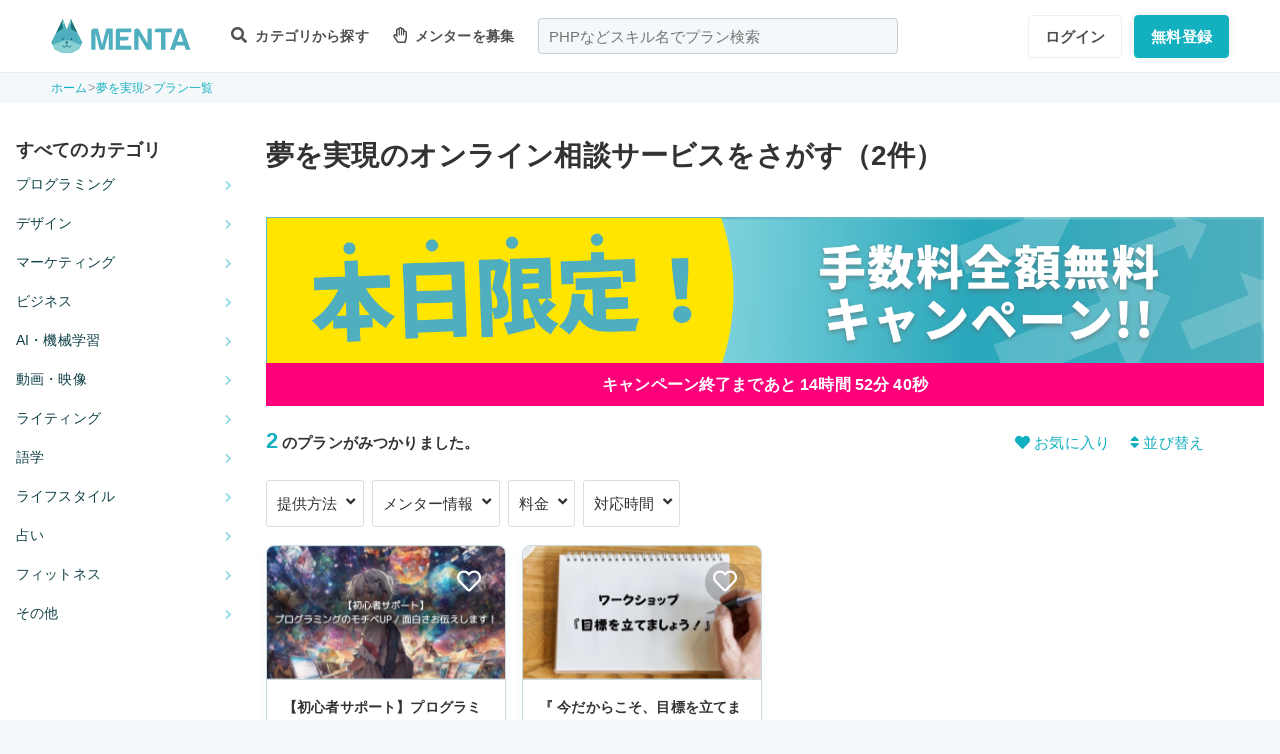

--- FILE ---
content_type: text/html; charset=UTF-8
request_url: https://menta.work/plan/tag/679?order=2
body_size: 15416
content:
<!DOCTYPE html>
<html lang="ja">

<head>
    <meta charset="UTF-8">
    <meta http-equiv="X-UA-Compatible"
          content="IE=edge">
    <title>夢を実現のオンライン相談サービスをさがす（2件） | 【MENTA】No1.メンターサービスでプロに直接相談しよう！</title>
    <link rel="shortcut icon"
          href="https://menta.work/resource/img/favicon.ico">
    <meta name="csrf-token"
          content="aBDaDxrlMbCAXtsheZSPevPTtlcDk4b628nlZvoD">
            <meta name="description"
              content="MENTAでは「メンター」をつけてプログラミング学習の進め方やエンジニア転職の相談が可能です。
            未経験からエンジニア・デザイナーを目指している方、スキルアップを目指す方、副業をはじめたい方も現場で活躍するメンターをつけて独学スピードを加速させましょう。">
            <meta name="thumbnail"
          content="https://menta.work/resource/img/ogp.png">
                <meta property="og:title"
              content="いろんなプロから学べるNo1メンターサービス。スキルを学んで人生の選択肢を広げよう。｜【MENTA】No1.メンターサービスでプロに直接相談しよう！" />
        <meta property="og:description"
          content="MENTAにはさまざまなスキルや経歴をもったプロが3,500名以上。あなたが学んでいることのサポートや悩みなど、マンツーマンで相談することができます。料金も1,000円〜とリーズナブル。あなたのロールモデルになりえるプロをみつけて相談してみませんか？" />
    <meta property="og:type"
          content="website" />
    <meta property="og:url"
          content="https://menta.work/plan/tag/679?order=2" />
    <meta property="og:image"
          content="https://menta.work/resource/img/ogp.png" />
    <meta property="image_src"
          content="https://menta.work/resource/img/ogp.png">
    <meta property="og:locale"
          content="ja_JP" />
    <meta property="fb:app_id"
          content="1236373853159960" />
    <meta name="twitter:card"
          content="summary_large_image">
    <meta name="twitter:site"
          content="@mentajp">
            <meta name="twitter:title"
              content="【MENTA】No1.メンターサービスでプロに直接相談しよう！｜MENTA">
        <meta name="twitter:description"
          content="MENTAにはさまざまなスキルや経歴をもったプロが3,500名以上。あなたが学んでいることのサポートや悩みなど、マンツーマンで相談することができます。料金も1,000円〜とリーズナブル。あなたのロールモデルになりえるプロをみつけて相談してみませんか？">
    <meta name="twitter:image"
          content="https://menta.work/resource/img/ogp.png">
    <meta name="p:domain_verify"
          content="f6fdf31f9c7b382ff94bb5adcb360918" />

    
    
            <link rel="canonical"
              href="https://menta.work/plan/tag/679">
        
            <script type="application/ld+json">
        {
            "@context": "https://schema.org",
            "@type": "BreadcrumbList",
            "itemListElement": [
                {
                    "@type": "ListItem",
                    "position": 1,
                    "name": "ホーム",
                    "item": "https://menta.work"
                },
                            {
                "@type": "ListItem",
                "position": 2,
                        "name": "夢を実現",
                        "item": "https://menta.work/plan/tag/679"
                    },
                {
            "@type": "ListItem",
            "position": 3,
                    "name": "プラン一覧",
            "item": "https://menta.work/plan"
                }
    ]
}
    </script>

    <link rel="preload" as="style" href="https://menta.work/build/assets/app-BvAl6ZIe.css" /><link rel="preload" as="style" href="https://menta.work/build/assets/app-CO1C6y64.css" /><link rel="modulepreload" href="https://menta.work/build/assets/app-Cto-id9J.js" /><link rel="stylesheet" href="https://menta.work/build/assets/app-BvAl6ZIe.css" /><link rel="stylesheet" href="https://menta.work/build/assets/app-CO1C6y64.css" /><script type="module" src="https://menta.work/build/assets/app-Cto-id9J.js" defer></script>    
    <script type="text/javascript">
        (function() {
            var css = document.createElement('link');
            css.href = '/resource/css/fontawesome/css/all.min.css';
            css.rel = 'stylesheet';
            css.type = 'text/css';
            document.getElementsByTagName('head')[0].appendChild(css);
        })();
    </script>

    
    <meta name="viewport"
          content="width=device-width,initial-scale=1,maximum-scale=1.0">

    <!-- Global Site Tag (gtag.js) - Google Analytics -->
    <script async
            src="https://www.googletagmanager.com/gtag/js?id=UA-120129337-1"></script>
    <script>
        window.dataLayer = window.dataLayer || [];

        function gtag() {
            dataLayer.push(arguments);
        }

        gtag('js', new Date());
                    gtag('config', 'UA-120129337-1', {
                'optimize_id': 'GTM-MQ4DT8T'
            });
            </script>

    <!-- Google Tag Manager -->
    <script>
        (function(w, d, s, l, i) {
            w[l] = w[l] || [];
            w[l].push({
                'gtm.start': new Date().getTime(),
                event: 'gtm.js'
            });
            var f = d.getElementsByTagName(s)[0],
                j = d.createElement(s),
                dl = l != 'dataLayer' ? '&l=' + l : '';
            j.async = true;
            j.src =
                'https://www.googletagmanager.com/gtm.js?id=' + i + dl;
            f.parentNode.insertBefore(j, f);
        })(window, document, 'script', 'dataLayer', 'GTM-W8MC72X');
    </script>
    <!-- End Google Tag Manager -->

    <!-- Google Tag Manager -->
    <script>
        (function(w, d, s, l, i) {
            w[l] = w[l] || [];
            w[l].push({
                'gtm.start': new Date().getTime(),
                event: 'gtm.js'
            });
            var f = d.getElementsByTagName(s)[0],
                j = d.createElement(s),
                dl = l != 'dataLayer' ? '&l=' + l : '';
            j.async = true;
            j.src =
                'https://www.googletagmanager.com/gtm.js?id=' + i + dl;
            f.parentNode.insertBefore(j, f);
        })(window, document, 'script', 'dataLayer', 'GTM-WWS8TC92');
    </script>
    <!-- End Google Tag Manager -->

        
    <link rel="apple-touch-icon"
          href="https://menta.work/resource/img/logo-192x192.png">
    <meta name="apple-mobile-web-app-status-bar"
          content="#37a5ac">
    <meta name="theme-color"
          content="#37a5ac">
</head>

<body>
    <!-- Google Tag Manager (noscript) -->
    <noscript>
        <iframe src="https://www.googletagmanager.com/ns.html?id=GTM-W8MC72X"
                height="0"
                width="0"
                style="display:none;visibility:hidden"></iframe>
    </noscript>
    <!-- End Google Tag Manager (noscript) -->

    <!-- Google Tag Manager (noscript) -->
    <noscript>
        <iframe src="https://www.googletagmanager.com/ns.html?id=GTM-WWS8TC92"
                height="0"
                width="0"
                style="display:none;visibility:hidden"></iframe>
    </noscript>
    <!-- End Google Tag Manager (noscript) -->

    
    
    
    

    <!-- swiper.js -->
    <link rel="stylesheet"
          href="https://cdn.jsdelivr.net/npm/swiper@7/swiper-bundle.min.css" />
    <script src="https://cdn.jsdelivr.net/npm/swiper@7/swiper-bundle.min.js"></script>

    <main id="app"
          class=""
          data-action="plan/tag-index">
        <div class="v-app header-container sticky top-0 z-50">
                                                    
                <header class="header mini pc_header hidden lg:block">
    <div class="header_inner">
        <div class="header_inner_head flexbox">
            <div id="logo">
                <a href="/"
                   class="flexbox"><img src="https://menta.work/resource/img/logo.svg"
                         loading="lazy"
                         alt="ヘッダーロゴ"></a>
            </div>

            
                <ul class="menu gnav flexbox">

                    
                    
                    
                                            <li class="menu_item flexbox"
                            style="margin-right: 24px;">
                            <a href="https://menta.work/plan"><i class="fas fa-search"></i>
                                カテゴリから探す
                            </a>
                            <ul class="bigmenu">
                                                                    <li class="bigmenu_item">
                                        <a class="bigmenu_item_link"
                                           href="https://menta.work/plan/category/1">
                                            プログラミング
                                        </a>
                                        <ul class="grandchild categories">
                                                                                            <li class="grandchild_item">
                                                    <a class="grandchild_item_link"
                                                       href="https://menta.work/plan/category/27">
                                                        サーバーサイド
                                                    </a>
                                                </li>
                                                                                            <li class="grandchild_item">
                                                    <a class="grandchild_item_link"
                                                       href="https://menta.work/plan/category/28">
                                                        フロントエンド
                                                    </a>
                                                </li>
                                                                                            <li class="grandchild_item">
                                                    <a class="grandchild_item_link"
                                                       href="https://menta.work/plan/category/105">
                                                        フルスタック
                                                    </a>
                                                </li>
                                                                                            <li class="grandchild_item">
                                                    <a class="grandchild_item_link"
                                                       href="https://menta.work/plan/category/29">
                                                        スマートフォンアプリ
                                                    </a>
                                                </li>
                                                                                            <li class="grandchild_item">
                                                    <a class="grandchild_item_link"
                                                       href="https://menta.work/plan/category/30">
                                                        インフラ・クラウド
                                                    </a>
                                                </li>
                                                                                            <li class="grandchild_item">
                                                    <a class="grandchild_item_link"
                                                       href="https://menta.work/plan/category/32">
                                                        ゲームプログラム
                                                    </a>
                                                </li>
                                                                                            <li class="grandchild_item">
                                                    <a class="grandchild_item_link"
                                                       href="https://menta.work/plan/category/34">
                                                        WEB制作
                                                    </a>
                                                </li>
                                                                                            <li class="grandchild_item">
                                                    <a class="grandchild_item_link"
                                                       href="https://menta.work/plan/category/104">
                                                        ノーコード
                                                    </a>
                                                </li>
                                                                                    </ul>
                                    </li>
                                                                    <li class="bigmenu_item">
                                        <a class="bigmenu_item_link"
                                           href="https://menta.work/plan/category/6">
                                            デザイン
                                        </a>
                                        <ul class="grandchild categories">
                                                                                            <li class="grandchild_item">
                                                    <a class="grandchild_item_link"
                                                       href="https://menta.work/plan/category/35">
                                                        スマホアプリデザイン
                                                    </a>
                                                </li>
                                                                                            <li class="grandchild_item">
                                                    <a class="grandchild_item_link"
                                                       href="https://menta.work/plan/category/36">
                                                        UI・UX
                                                    </a>
                                                </li>
                                                                                            <li class="grandchild_item">
                                                    <a class="grandchild_item_link"
                                                       href="https://menta.work/plan/category/37">
                                                        CMS構築
                                                    </a>
                                                </li>
                                                                                            <li class="grandchild_item">
                                                    <a class="grandchild_item_link"
                                                       href="https://menta.work/plan/category/38">
                                                        ECサイト構築
                                                    </a>
                                                </li>
                                                                                            <li class="grandchild_item">
                                                    <a class="grandchild_item_link"
                                                       href="https://menta.work/plan/category/39">
                                                        ロゴ／イラスト
                                                    </a>
                                                </li>
                                                                                            <li class="grandchild_item">
                                                    <a class="grandchild_item_link"
                                                       href="https://menta.work/plan/category/40">
                                                        チラシ・パンフレット
                                                    </a>
                                                </li>
                                                                                            <li class="grandchild_item">
                                                    <a class="grandchild_item_link"
                                                       href="https://menta.work/plan/category/96">
                                                        Webデザイン
                                                    </a>
                                                </li>
                                                                                            <li class="grandchild_item">
                                                    <a class="grandchild_item_link"
                                                       href="https://menta.work/plan/category/100">
                                                        プロダクトデザイン
                                                    </a>
                                                </li>
                                                                                            <li class="grandchild_item">
                                                    <a class="grandchild_item_link"
                                                       href="https://menta.work/plan/category/102">
                                                        3Dデザイン
                                                    </a>
                                                </li>
                                                                                            <li class="grandchild_item">
                                                    <a class="grandchild_item_link"
                                                       href="https://menta.work/plan/category/103">
                                                        グラフィックデザイン
                                                    </a>
                                                </li>
                                                                                    </ul>
                                    </li>
                                                                    <li class="bigmenu_item">
                                        <a class="bigmenu_item_link"
                                           href="https://menta.work/plan/category/5">
                                            マーケティング
                                        </a>
                                        <ul class="grandchild categories">
                                                                                            <li class="grandchild_item">
                                                    <a class="grandchild_item_link"
                                                       href="https://menta.work/plan/category/44">
                                                        SEO／SEM
                                                    </a>
                                                </li>
                                                                                            <li class="grandchild_item">
                                                    <a class="grandchild_item_link"
                                                       href="https://menta.work/plan/category/43">
                                                        リスティング・SNS広告運用
                                                    </a>
                                                </li>
                                                                                            <li class="grandchild_item">
                                                    <a class="grandchild_item_link"
                                                       href="https://menta.work/plan/category/72">
                                                        SNSマーケティング
                                                    </a>
                                                </li>
                                                                                            <li class="grandchild_item">
                                                    <a class="grandchild_item_link"
                                                       href="https://menta.work/plan/category/42">
                                                        オフラインマーケティング
                                                    </a>
                                                </li>
                                                                                            <li class="grandchild_item">
                                                    <a class="grandchild_item_link"
                                                       href="https://menta.work/plan/category/45">
                                                        データサイエンティスト
                                                    </a>
                                                </li>
                                                                                            <li class="grandchild_item">
                                                    <a class="grandchild_item_link"
                                                       href="https://menta.work/plan/category/89">
                                                        ブランディング
                                                    </a>
                                                </li>
                                                                                            <li class="grandchild_item">
                                                    <a class="grandchild_item_link"
                                                       href="https://menta.work/plan/category/90">
                                                        アナリティクス
                                                    </a>
                                                </li>
                                                                                            <li class="grandchild_item">
                                                    <a class="grandchild_item_link"
                                                       href="https://menta.work/plan/category/91">
                                                        マーケティング戦略
                                                    </a>
                                                </li>
                                                                                    </ul>
                                    </li>
                                                                    <li class="bigmenu_item">
                                        <a class="bigmenu_item_link"
                                           href="https://menta.work/plan/category/24">
                                            ビジネス
                                        </a>
                                        <ul class="grandchild categories">
                                                                                            <li class="grandchild_item">
                                                    <a class="grandchild_item_link"
                                                       href="https://menta.work/plan/category/3">
                                                        起業・独立
                                                    </a>
                                                </li>
                                                                                            <li class="grandchild_item">
                                                    <a class="grandchild_item_link"
                                                       href="https://menta.work/plan/category/21">
                                                        就職・キャリア相談
                                                    </a>
                                                </li>
                                                                                            <li class="grandchild_item">
                                                    <a class="grandchild_item_link"
                                                       href="https://menta.work/plan/category/71">
                                                        副業
                                                    </a>
                                                </li>
                                                                                            <li class="grandchild_item">
                                                    <a class="grandchild_item_link"
                                                       href="https://menta.work/plan/category/58">
                                                        マネジメント
                                                    </a>
                                                </li>
                                                                                            <li class="grandchild_item">
                                                    <a class="grandchild_item_link"
                                                       href="https://menta.work/plan/category/20">
                                                        営業・セールス
                                                    </a>
                                                </li>
                                                                                            <li class="grandchild_item">
                                                    <a class="grandchild_item_link"
                                                       href="https://menta.work/plan/category/55">
                                                        Microsoft Officeツール
                                                    </a>
                                                </li>
                                                                                            <li class="grandchild_item">
                                                    <a class="grandchild_item_link"
                                                       href="https://menta.work/plan/category/56">
                                                        プレゼン・資料作成
                                                    </a>
                                                </li>
                                                                                            <li class="grandchild_item">
                                                    <a class="grandchild_item_link"
                                                       href="https://menta.work/plan/category/57">
                                                        ビジネスコミュニケーション
                                                    </a>
                                                </li>
                                                                                            <li class="grandchild_item">
                                                    <a class="grandchild_item_link"
                                                       href="https://menta.work/plan/category/60">
                                                        会計・ファイナンス
                                                    </a>
                                                </li>
                                                                                            <li class="grandchild_item">
                                                    <a class="grandchild_item_link"
                                                       href="https://menta.work/plan/category/59">
                                                        広報
                                                    </a>
                                                </li>
                                                                                            <li class="grandchild_item">
                                                    <a class="grandchild_item_link"
                                                       href="https://menta.work/plan/category/99">
                                                        貿易・EC運営
                                                    </a>
                                                </li>
                                                                                    </ul>
                                    </li>
                                                                    <li class="bigmenu_item">
                                        <a class="bigmenu_item_link"
                                           href="https://menta.work/plan/category/31">
                                            AI・機械学習
                                        </a>
                                        <ul class="grandchild categories">
                                                                                            <li class="grandchild_item">
                                                    <a class="grandchild_item_link"
                                                       href="https://menta.work/plan/category/81">
                                                        ChatGPT / プロンプトエンジニアリング
                                                    </a>
                                                </li>
                                                                                            <li class="grandchild_item">
                                                    <a class="grandchild_item_link"
                                                       href="https://menta.work/plan/category/106">
                                                        生成AIビジネス活用
                                                    </a>
                                                </li>
                                                                                            <li class="grandchild_item">
                                                    <a class="grandchild_item_link"
                                                       href="https://menta.work/plan/category/107">
                                                        AIプロダクト開発
                                                    </a>
                                                </li>
                                                                                            <li class="grandchild_item">
                                                    <a class="grandchild_item_link"
                                                       href="https://menta.work/plan/category/84">
                                                        AI画像
                                                    </a>
                                                </li>
                                                                                            <li class="grandchild_item">
                                                    <a class="grandchild_item_link"
                                                       href="https://menta.work/plan/category/82">
                                                        データサイエンス
                                                    </a>
                                                </li>
                                                                                            <li class="grandchild_item">
                                                    <a class="grandchild_item_link"
                                                       href="https://menta.work/plan/category/83">
                                                        機械学習
                                                    </a>
                                                </li>
                                                                                    </ul>
                                    </li>
                                                                    <li class="bigmenu_item">
                                        <a class="bigmenu_item_link"
                                           href="https://menta.work/plan/category/15">
                                            動画・映像
                                        </a>
                                        <ul class="grandchild categories">
                                                                                            <li class="grandchild_item">
                                                    <a class="grandchild_item_link"
                                                       href="https://menta.work/plan/category/51">
                                                        カメラ撮影
                                                    </a>
                                                </li>
                                                                                            <li class="grandchild_item">
                                                    <a class="grandchild_item_link"
                                                       href="https://menta.work/plan/category/52">
                                                        動画編集
                                                    </a>
                                                </li>
                                                                                            <li class="grandchild_item">
                                                    <a class="grandchild_item_link"
                                                       href="https://menta.work/plan/category/53">
                                                        CG・アニメーション
                                                    </a>
                                                </li>
                                                                                            <li class="grandchild_item">
                                                    <a class="grandchild_item_link"
                                                       href="https://menta.work/plan/category/97">
                                                        声優
                                                    </a>
                                                </li>
                                                                                            <li class="grandchild_item">
                                                    <a class="grandchild_item_link"
                                                       href="https://menta.work/plan/category/101">
                                                        画像編集
                                                    </a>
                                                </li>
                                                                                    </ul>
                                    </li>
                                                                    <li class="bigmenu_item">
                                        <a class="bigmenu_item_link"
                                           href="https://menta.work/plan/category/18">
                                            ライティング
                                        </a>
                                        <ul class="grandchild categories">
                                                                                            <li class="grandchild_item">
                                                    <a class="grandchild_item_link"
                                                       href="https://menta.work/plan/category/47">
                                                        ライティング
                                                    </a>
                                                </li>
                                                                                            <li class="grandchild_item">
                                                    <a class="grandchild_item_link"
                                                       href="https://menta.work/plan/category/48">
                                                        翻訳家
                                                    </a>
                                                </li>
                                                                                            <li class="grandchild_item">
                                                    <a class="grandchild_item_link"
                                                       href="https://menta.work/plan/category/49">
                                                        コピーライター
                                                    </a>
                                                </li>
                                                                                    </ul>
                                    </li>
                                                                    <li class="bigmenu_item">
                                        <a class="bigmenu_item_link"
                                           href="https://menta.work/plan/category/2">
                                            語学
                                        </a>
                                        <ul class="grandchild categories">
                                                                                            <li class="grandchild_item">
                                                    <a class="grandchild_item_link"
                                                       href="https://menta.work/plan/category/62">
                                                        英会話
                                                    </a>
                                                </li>
                                                                                            <li class="grandchild_item">
                                                    <a class="grandchild_item_link"
                                                       href="https://menta.work/plan/category/63">
                                                        ビジネス英語
                                                    </a>
                                                </li>
                                                                                            <li class="grandchild_item">
                                                    <a class="grandchild_item_link"
                                                       href="https://menta.work/plan/category/85">
                                                        スペイン語
                                                    </a>
                                                </li>
                                                                                            <li class="grandchild_item">
                                                    <a class="grandchild_item_link"
                                                       href="https://menta.work/plan/category/86">
                                                        中国語
                                                    </a>
                                                </li>
                                                                                            <li class="grandchild_item">
                                                    <a class="grandchild_item_link"
                                                       href="https://menta.work/plan/category/64">
                                                        その他外国語・留学
                                                    </a>
                                                </li>
                                                                                    </ul>
                                    </li>
                                                                    <li class="bigmenu_item">
                                        <a class="bigmenu_item_link"
                                           href="https://menta.work/plan/category/25">
                                            ライフスタイル
                                        </a>
                                        <ul class="grandchild categories">
                                                                                            <li class="grandchild_item">
                                                    <a class="grandchild_item_link"
                                                       href="https://menta.work/plan/category/7">
                                                        悩み相談
                                                    </a>
                                                </li>
                                                                                            <li class="grandchild_item">
                                                    <a class="grandchild_item_link"
                                                       href="https://menta.work/plan/category/66">
                                                        コーチング
                                                    </a>
                                                </li>
                                                                                            <li class="grandchild_item">
                                                    <a class="grandchild_item_link"
                                                       href="https://menta.work/plan/category/67">
                                                        ハンドメイド
                                                    </a>
                                                </li>
                                                                                            <li class="grandchild_item">
                                                    <a class="grandchild_item_link"
                                                       href="https://menta.work/plan/category/68">
                                                        料理
                                                    </a>
                                                </li>
                                                                                            <li class="grandchild_item">
                                                    <a class="grandchild_item_link"
                                                       href="https://menta.work/plan/category/69">
                                                        DIY
                                                    </a>
                                                </li>
                                                                                            <li class="grandchild_item">
                                                    <a class="grandchild_item_link"
                                                       href="https://menta.work/plan/category/92">
                                                        ファッション
                                                    </a>
                                                </li>
                                                                                            <li class="grandchild_item">
                                                    <a class="grandchild_item_link"
                                                       href="https://menta.work/plan/category/93">
                                                        音楽
                                                    </a>
                                                </li>
                                                                                            <li class="grandchild_item">
                                                    <a class="grandchild_item_link"
                                                       href="https://menta.work/plan/category/94">
                                                        格闘技
                                                    </a>
                                                </li>
                                                                                            <li class="grandchild_item">
                                                    <a class="grandchild_item_link"
                                                       href="https://menta.work/plan/category/95">
                                                        ゲーム
                                                    </a>
                                                </li>
                                                                                            <li class="grandchild_item">
                                                    <a class="grandchild_item_link"
                                                       href="https://menta.work/plan/category/98">
                                                        資格試験
                                                    </a>
                                                </li>
                                                                                    </ul>
                                    </li>
                                                                    <li class="bigmenu_item">
                                        <a class="bigmenu_item_link"
                                           href="https://menta.work/plan/category/73">
                                            占い
                                        </a>
                                        <ul class="grandchild categories">
                                                                                            <li class="grandchild_item">
                                                    <a class="grandchild_item_link"
                                                       href="https://menta.work/plan/category/74">
                                                        タロット占い
                                                    </a>
                                                </li>
                                                                                            <li class="grandchild_item">
                                                    <a class="grandchild_item_link"
                                                       href="https://menta.work/plan/category/75">
                                                        マヤ暦・誕生日占い
                                                    </a>
                                                </li>
                                                                                            <li class="grandchild_item">
                                                    <a class="grandchild_item_link"
                                                       href="https://menta.work/plan/category/76">
                                                        手相占い
                                                    </a>
                                                </li>
                                                                                            <li class="grandchild_item">
                                                    <a class="grandchild_item_link"
                                                       href="https://menta.work/plan/category/77">
                                                        占星術
                                                    </a>
                                                </li>
                                                                                    </ul>
                                    </li>
                                                                    <li class="bigmenu_item">
                                        <a class="bigmenu_item_link"
                                           href="https://menta.work/plan/category/78">
                                            フィットネス
                                        </a>
                                        <ul class="grandchild categories">
                                                                                            <li class="grandchild_item">
                                                    <a class="grandchild_item_link"
                                                       href="https://menta.work/plan/category/79">
                                                        ヨガ
                                                    </a>
                                                </li>
                                                                                            <li class="grandchild_item">
                                                    <a class="grandchild_item_link"
                                                       href="https://menta.work/plan/category/80">
                                                        パーソナルトレーニング
                                                    </a>
                                                </li>
                                                                                    </ul>
                                    </li>
                                                                    <li class="bigmenu_item">
                                        <a class="bigmenu_item_link"
                                           href="https://menta.work/plan/category/87">
                                            その他
                                        </a>
                                        <ul class="grandchild categories">
                                                                                            <li class="grandchild_item">
                                                    <a class="grandchild_item_link"
                                                       href="https://menta.work/plan/category/88">
                                                        その他
                                                    </a>
                                                </li>
                                                                                    </ul>
                                    </li>
                                                            </ul>
                        </li>

                        
                                                    <li class="menu_item"
                                style="margin-right: 24px;">
                                <a href="https://menta.work/bosyu/add"><i class="far fa-hand-paper"></i>
                                    メンターを募集
                                </a>
                            </li>
                                                            </ul>

                                    
                    <div class="v-app suggest_search_window">
                        <search-form placeholder="PHPなどスキル名でプラン検索"
                                     plan-index-url="https://menta.work/plan"
                                     old-input=""></search-form>
                    </div>
                 

                <nav class="navi auth_buttons flexbox">
                                            <div class="navi_login"><a href="https://menta.work/login"
                               class="button"
                               tabindex="0"
                               >ログイン</a>
                        </div>
                                                                <div class="navi_entry"><a href="https://menta.work/register/choose?c=header"
                               class="button primaryButton"
                               tabindex="0"
                               >無料登録</a>
                        </div>
                                                        </nav>
                    </div>
    </div>
</header>

                
                <header class="tablet_sp_header flex flex-wrap items-center justify-between md:flex-nowrap lg:hidden">
        <div id="logo"
         class="mt-1 w-1/3 p-1 md:w-1/4">
        <a href="/">
            <img src="https://menta.work/resource/img/logo.svg"
                 loading="lazy"
                 alt="ヘッダーロゴ"
                 class="w-full">
        </a>
    </div>
            <div class="flex-1">
            <input id="nav-input"
                   type="checkbox"
                   class="nav-unshown">
                            
                <div class="tab_search_window_hyoji mr-auto">
                                            
                        <input id="search-input_tab"
                               type="checkbox"
                               class="search-unshown">
                        <div class="menu_icon mr-auto">
                            <label id="search-open"
                                   for="search-input_tab">
                                <div class="search w-full">
    <div class="relative w-full p-1">
        <div class="center-v header_search gray2 absolute left-1 right-1"><i class="fa fa-search"></i></div>
        <div id="q"
             class="m-l-0 w-full appearance-none overflow-hidden whitespace-nowrap rounded-lg bg-gray-200 px-4 py-2">
            <p class="whitespace-nowrap text-center md:ml-6 md:text-left"
               style="color: #757575; opacity: 0.7;">PHPなどスキル名でプラン検索</p>
        </div>
    </div>
</div>
                            </label>
                        </div>
                        <div id="search-content">
        <form action="https://menta.work/plan"
              class="grid items-center gap-3">
            <div class="flex justify-end">
                <button name="close_modal"
                        type="button"
                        class="flex items-center justify-center rounded-md border border-black bg-white p-2 text-black hover:bg-gray-100 hover:text-gray-500 focus:outline-none focus:ring-2 focus:ring-inset focus:ring-indigo-500">
                    <svg class="h-6 w-6"
                         xmlns="http://www.w3.org/2000/svg"
                         fill="none"
                         viewBox="0 0 24 24"
                         stroke="currentColor"
                         aria-hidden="true">
                        <path stroke-linecap="round"
                              stroke-linejoin="round"
                              stroke-width="2"
                              d="M6 18L18 6M6 6l12 12" />
                    </svg>
                </button>
            </div>
            <div>
                <div class="relative">
                    <div class="center-v header_search absolute left-1"><i class="fa fa-search"></i></div>
                    <input class="w-full overflow-hidden whitespace-nowrap text-center"
                           type="text"
                           placeholder="PHPなどスキル名でプラン検索"
                           name="q"
                           value="" />
                </div>
            </div>
            <div class="flex justify-end">
                <button name="search-clear-button"
                        type="button"
                        class="p-2 text-gray-600 underline">検索条件をクリア
                </button>
            </div>
            <div>
                <p class="mb-1">学習方法</p>
                <div class="flex items-center gap-4">
                                            <label class="checkbox-button flex cursor-pointer">
                            <input type="radio"
                                   name="communicationType"
                                   value="1"
                                   >
                            <span class="pl-2 text-menta hover:text-white">チャット</span>
                        </label>
                                            <label class="checkbox-button flex cursor-pointer">
                            <input type="radio"
                                   name="communicationType"
                                   value="2"
                                   >
                            <span class="pl-2 text-menta hover:text-white">ビデオ通話</span>
                        </label>
                                    </div>
            </div>
            <div>
                <p class="mb-1">メンター情報</p>
                <div class="flex flex-wrap items-center gap-4">
                                                                <label class="checkbox-button">
                            <input type="checkbox"
                                   name="register_status[verified]"
                                   value="1"
                                   >
                            <span>本人確認済</span>
                        </label>
                                            <label class="checkbox-button">
                            <input type="checkbox"
                                   name="register_status[has_nda]"
                                   value="1"
                                   >
                            <span>NDA合意済</span>
                        </label>
                                            <label class="checkbox-button">
                            <input type="checkbox"
                                   name="register_status[has_results]"
                                   value="1"
                                   >
                            <span>経歴登録済</span>
                        </label>
                                            <label class="checkbox-button">
                            <input type="checkbox"
                                   name="register_status[logined]"
                                   value="1"
                                   >
                            <span>最終ログイン30日以内</span>
                        </label>
                                    </div>
            </div>
            <div>
                <p class="mb-1">料金</p>
                <div class="flex flex-wrap items-center gap-4">
                                            <label class="checkbox-button">
                            <input type="radio"
                                   name="price"
                                   value="0"
                                   >
                            <span>
                                                                    無料
                                                            </span>
                        </label>
                                            <label class="checkbox-button">
                            <input type="radio"
                                   name="price"
                                   value="3000"
                                   >
                            <span>
                                                                    〜3,000円
                                                            </span>
                        </label>
                                            <label class="checkbox-button">
                            <input type="radio"
                                   name="price"
                                   value="5000"
                                   >
                            <span>
                                                                    〜5,000円
                                                            </span>
                        </label>
                                            <label class="checkbox-button">
                            <input type="radio"
                                   name="price"
                                   value="10000"
                                   >
                            <span>
                                                                    〜10,000円
                                                            </span>
                        </label>
                                            <label class="checkbox-button">
                            <input type="radio"
                                   name="price"
                                   value="20000"
                                   >
                            <span>
                                                                    〜20,000円
                                                            </span>
                        </label>
                                            <label class="checkbox-button">
                            <input type="radio"
                                   name="price"
                                   value="30000"
                                   >
                            <span>
                                                                    〜30,000円
                                                            </span>
                        </label>
                                            <label class="checkbox-button">
                            <input type="radio"
                                   name="price"
                                   value="50000"
                                   >
                            <span>
                                                                    〜50,000円
                                                            </span>
                        </label>
                                    </div>
            </div>
            <div>
                <p class="mb-1">対応時間帯</p>
                <div class="flex flex-wrap items-center gap-4">
                                            <label class="checkbox-button">
                            <input type="checkbox"
                                   name="activity_times[]"
                                   value="1"
                                   >
                            <span>平日朝</span>
                        </label>
                                            <label class="checkbox-button">
                            <input type="checkbox"
                                   name="activity_times[]"
                                   value="2"
                                   >
                            <span>平日日中</span>
                        </label>
                                            <label class="checkbox-button">
                            <input type="checkbox"
                                   name="activity_times[]"
                                   value="3"
                                   >
                            <span>平日夜</span>
                        </label>
                                            <label class="checkbox-button">
                            <input type="checkbox"
                                   name="activity_times[]"
                                   value="4"
                                   >
                            <span>土曜日</span>
                        </label>
                                            <label class="checkbox-button">
                            <input type="checkbox"
                                   name="activity_times[]"
                                   value="5"
                                   >
                            <span>日曜日</span>
                        </label>
                                    </div>
            </div>
            <div>
                <p class="mb-1">返信スピード</p>
                <div class="flex flex-wrap items-center gap-4">
                                            <label class="checkbox-button">
                            <input type="checkbox"
                                   name="reply_speeds[]"
                                   value="1"
                                   >
                            <span>24時間以内</span>
                        </label>
                                            <label class="checkbox-button">
                            <input type="checkbox"
                                   name="reply_speeds[]"
                                   value="2"
                                   >
                            <span> 1〜2日以内</span>
                        </label>
                                            <label class="checkbox-button">
                            <input type="checkbox"
                                   name="reply_speeds[]"
                                   value="3"
                                   >
                            <span> 2〜3日以内</span>
                        </label>
                                            <label class="checkbox-button">
                            <input type="checkbox"
                                   name="reply_speeds[]"
                                   value="4"
                                   >
                            <span> 1週間以内</span>
                        </label>
                                    </div>
            </div>
            <div class="flex items-center justify-center">
                <button type="submit"
                        class="w-full rounded-lg bg-menta px-2 py-4 text-base font-bold text-white">検索
                </button>
            </div>
        </form>
    </div>
    <label class="search-unshown"
           id="search-close"
           for="search-input_tab"></label>
                        <label class="search-unshown"
                               id="search-close"
                               for="search-input_tab"></label>
                                    </div>
                <label class="nav-unshown"
                       id="nav-close"
                       for="nav-input"></label>
                <div id="nav-content">
                    
                                            <div class="p-navi-buttons register-buttons u-color__base_bg">
                            <a href="https://menta.work/register/choose"
                               class="c-button c-button__standard register-button">無料登録</a>
                            <a href="https://menta.work/login"
                               class="text_link alignCenter f13 mt-6 block">ログイン</a>
                        </div>

                        <ul class="p-b2 bggray">
                            <a href="https://menta.work/register/choose?c=sm_plan&amp;login=on">
                                <li>
                                    メンターを探す
                                </li>
                            </a>

                            <a href="https://menta.work/register/choose?c=sm_bosyu&amp;login=on">
                                <li>メンターを募集</li>
                            </a>
                        </ul>
                    
                                    </div>
        </div>
        <div class=" gap-3  flex items-center justify-end">
                            <div class="login"><a href="https://menta.work/login"
                       >ログイン</a>
                </div>
                <div class="navi_entry p-1"><a href="https://menta.work/register/choose"
                       class="button primaryButton"
                       tabindex="0"
                       >登録</a>
                </div>
                                                    <div class="menu_icon menu_icon_last ml-2">
                    <label id="nav-open"
                           for="nav-input">
                        <i class="fas fa-bars"></i>
                    </label>
                </div>
                    </div>

                    <div class="flex-1 md:hidden">
                
                <div class="block w-full">

                    
                    <input id="search-input_sp"
                           type="checkbox"
                           class="search-unshown">
                    <div class="menu_icon flexbox w-full justify-center">
                        <label id="search-open"
                               for="search-input_sp"
                               class="m-r-0 w-full">
                            <div class="search w-full">
    <div class="relative w-full p-1">
        <div class="center-v header_search gray2 absolute left-1 right-1"><i class="fa fa-search"></i></div>
        <div id="q"
             class="m-l-0 w-full appearance-none overflow-hidden whitespace-nowrap rounded-lg bg-gray-200 px-4 py-2">
            <p class="whitespace-nowrap text-center md:ml-6 md:text-left"
               style="color: #757575; opacity: 0.7;">PHPなどスキル名でプラン検索</p>
        </div>
    </div>
</div>
                        </label>
                    </div>
                    <div id="search-content">
        <form action="https://menta.work/plan"
              class="grid items-center gap-3">
            <div class="flex justify-end">
                <button name="close_modal"
                        type="button"
                        class="flex items-center justify-center rounded-md border border-black bg-white p-2 text-black hover:bg-gray-100 hover:text-gray-500 focus:outline-none focus:ring-2 focus:ring-inset focus:ring-indigo-500">
                    <svg class="h-6 w-6"
                         xmlns="http://www.w3.org/2000/svg"
                         fill="none"
                         viewBox="0 0 24 24"
                         stroke="currentColor"
                         aria-hidden="true">
                        <path stroke-linecap="round"
                              stroke-linejoin="round"
                              stroke-width="2"
                              d="M6 18L18 6M6 6l12 12" />
                    </svg>
                </button>
            </div>
            <div>
                <div class="relative">
                    <div class="center-v header_search absolute left-1"><i class="fa fa-search"></i></div>
                    <input class="w-full overflow-hidden whitespace-nowrap text-center"
                           type="text"
                           placeholder="PHPなどスキル名でプラン検索"
                           name="q"
                           value="" />
                </div>
            </div>
            <div class="flex justify-end">
                <button name="search-clear-button"
                        type="button"
                        class="p-2 text-gray-600 underline">検索条件をクリア
                </button>
            </div>
            <div>
                <p class="mb-1">学習方法</p>
                <div class="flex items-center gap-4">
                                            <label class="checkbox-button flex cursor-pointer">
                            <input type="radio"
                                   name="communicationType"
                                   value="1"
                                   >
                            <span class="pl-2 text-menta hover:text-white">チャット</span>
                        </label>
                                            <label class="checkbox-button flex cursor-pointer">
                            <input type="radio"
                                   name="communicationType"
                                   value="2"
                                   >
                            <span class="pl-2 text-menta hover:text-white">ビデオ通話</span>
                        </label>
                                    </div>
            </div>
            <div>
                <p class="mb-1">メンター情報</p>
                <div class="flex flex-wrap items-center gap-4">
                                                                <label class="checkbox-button">
                            <input type="checkbox"
                                   name="register_status[verified]"
                                   value="1"
                                   >
                            <span>本人確認済</span>
                        </label>
                                            <label class="checkbox-button">
                            <input type="checkbox"
                                   name="register_status[has_nda]"
                                   value="1"
                                   >
                            <span>NDA合意済</span>
                        </label>
                                            <label class="checkbox-button">
                            <input type="checkbox"
                                   name="register_status[has_results]"
                                   value="1"
                                   >
                            <span>経歴登録済</span>
                        </label>
                                            <label class="checkbox-button">
                            <input type="checkbox"
                                   name="register_status[logined]"
                                   value="1"
                                   >
                            <span>最終ログイン30日以内</span>
                        </label>
                                    </div>
            </div>
            <div>
                <p class="mb-1">料金</p>
                <div class="flex flex-wrap items-center gap-4">
                                            <label class="checkbox-button">
                            <input type="radio"
                                   name="price"
                                   value="0"
                                   >
                            <span>
                                                                    無料
                                                            </span>
                        </label>
                                            <label class="checkbox-button">
                            <input type="radio"
                                   name="price"
                                   value="3000"
                                   >
                            <span>
                                                                    〜3,000円
                                                            </span>
                        </label>
                                            <label class="checkbox-button">
                            <input type="radio"
                                   name="price"
                                   value="5000"
                                   >
                            <span>
                                                                    〜5,000円
                                                            </span>
                        </label>
                                            <label class="checkbox-button">
                            <input type="radio"
                                   name="price"
                                   value="10000"
                                   >
                            <span>
                                                                    〜10,000円
                                                            </span>
                        </label>
                                            <label class="checkbox-button">
                            <input type="radio"
                                   name="price"
                                   value="20000"
                                   >
                            <span>
                                                                    〜20,000円
                                                            </span>
                        </label>
                                            <label class="checkbox-button">
                            <input type="radio"
                                   name="price"
                                   value="30000"
                                   >
                            <span>
                                                                    〜30,000円
                                                            </span>
                        </label>
                                            <label class="checkbox-button">
                            <input type="radio"
                                   name="price"
                                   value="50000"
                                   >
                            <span>
                                                                    〜50,000円
                                                            </span>
                        </label>
                                    </div>
            </div>
            <div>
                <p class="mb-1">対応時間帯</p>
                <div class="flex flex-wrap items-center gap-4">
                                            <label class="checkbox-button">
                            <input type="checkbox"
                                   name="activity_times[]"
                                   value="1"
                                   >
                            <span>平日朝</span>
                        </label>
                                            <label class="checkbox-button">
                            <input type="checkbox"
                                   name="activity_times[]"
                                   value="2"
                                   >
                            <span>平日日中</span>
                        </label>
                                            <label class="checkbox-button">
                            <input type="checkbox"
                                   name="activity_times[]"
                                   value="3"
                                   >
                            <span>平日夜</span>
                        </label>
                                            <label class="checkbox-button">
                            <input type="checkbox"
                                   name="activity_times[]"
                                   value="4"
                                   >
                            <span>土曜日</span>
                        </label>
                                            <label class="checkbox-button">
                            <input type="checkbox"
                                   name="activity_times[]"
                                   value="5"
                                   >
                            <span>日曜日</span>
                        </label>
                                    </div>
            </div>
            <div>
                <p class="mb-1">返信スピード</p>
                <div class="flex flex-wrap items-center gap-4">
                                            <label class="checkbox-button">
                            <input type="checkbox"
                                   name="reply_speeds[]"
                                   value="1"
                                   >
                            <span>24時間以内</span>
                        </label>
                                            <label class="checkbox-button">
                            <input type="checkbox"
                                   name="reply_speeds[]"
                                   value="2"
                                   >
                            <span> 1〜2日以内</span>
                        </label>
                                            <label class="checkbox-button">
                            <input type="checkbox"
                                   name="reply_speeds[]"
                                   value="3"
                                   >
                            <span> 2〜3日以内</span>
                        </label>
                                            <label class="checkbox-button">
                            <input type="checkbox"
                                   name="reply_speeds[]"
                                   value="4"
                                   >
                            <span> 1週間以内</span>
                        </label>
                                    </div>
            </div>
            <div class="flex items-center justify-center">
                <button type="submit"
                        class="w-full rounded-lg bg-menta px-2 py-4 text-base font-bold text-white">検索
                </button>
            </div>
        </form>
    </div>
    <label class="search-unshown"
           id="search-close"
           for="search-input_tab"></label>
                    <label class="search-unshown"
                           id="search-close"
                           for="search-input_sp"></label>
                </div>
                
            </div>
                </header>
                    </div>

        
        
            <div class="pankuzu items-end justify-between">
        <div class="alignLeft pankuzu-inner">
            <a href="https://menta.work"
               class="link">ホーム</a>
            <span class="gray2">></span>
                                        <a href="https://menta.work/plan/tag/679"
                   class="link">夢を実現</a>
                <span class="gray2">></span>
                                        <a href="https://menta.work/plan"
                   class="link">プラン一覧</a>
                    </div>
    </div>

    <div class="back_gray back_white plan-content">
        <div class="inner plan-content__wrapper">
            <div class="mentarListBox --full">

                <div class="mentorSearch_sp">
                    <h1 class="px-0">夢を実現のオンライン相談サービスをさがす（2件）
                                            </h1>
                    <p class="mt-4 text-left">
                        
                    </p>
                                            <div class="register-banner__wrapper">
                            <div class="register-banner">
                                                                    <a href="https://menta.work/register/choose"
                                       onclick="gtag('event', 'click', {'event_category': 'register_plan'});">
                                                                    <div class="register-banner__inner">
                                    <img src="/resource/img/banner/register_banner_sp.png"
                                         alt="メンター診断"
                                         loading="lazy"
                                         class="display_sp plan-list-banner">
                                </div>
                                </a>
                            </div>
                        </div>
                                    </div>

                <div class="display_none_tab display_pc">
                    <div class="plan_side_menu">
        <p class="text-left text-lg font-bold">すべてのカテゴリ</p>
        <div class="menu">
            <li class="menu_item flexbox text-left">
                <ul class="bigmenu">
                    <li class="dropdown-menu">
        <a href="https://menta.work/plan/category/1"
           class="plan-category-side-menu">
            <div class="py-2"
                 style="font-size: 14px;">
                <div class="flex items-center justify-between">
                    <span>プログラミング</span>
                    <i class="fas fa-chevron-right fa-xs opacity-50"></i>
                </div>
            </div>
        </a>
        <div class="c-popup-menu">
            <div class="c-popup-menu__body">
                                    <a class="c-popup-menu__child"
                       href="https://menta.work/plan/category/27">
                        サーバーサイド
                    </a>
                                    <a class="c-popup-menu__child"
                       href="https://menta.work/plan/category/28">
                        フロントエンド
                    </a>
                                    <a class="c-popup-menu__child"
                       href="https://menta.work/plan/category/105">
                        フルスタック
                    </a>
                                    <a class="c-popup-menu__child"
                       href="https://menta.work/plan/category/29">
                        スマートフォンアプリ
                    </a>
                                    <a class="c-popup-menu__child"
                       href="https://menta.work/plan/category/30">
                        インフラ・クラウド
                    </a>
                                    <a class="c-popup-menu__child"
                       href="https://menta.work/plan/category/32">
                        ゲームプログラム
                    </a>
                                    <a class="c-popup-menu__child"
                       href="https://menta.work/plan/category/34">
                        WEB制作
                    </a>
                                    <a class="c-popup-menu__child"
                       href="https://menta.work/plan/category/104">
                        ノーコード
                    </a>
                            </div>
        </div>
    </li>
    <li class="dropdown-menu">
        <a href="https://menta.work/plan/category/6"
           class="plan-category-side-menu">
            <div class="py-2"
                 style="font-size: 14px;">
                <div class="flex items-center justify-between">
                    <span>デザイン</span>
                    <i class="fas fa-chevron-right fa-xs opacity-50"></i>
                </div>
            </div>
        </a>
        <div class="c-popup-menu">
            <div class="c-popup-menu__body">
                                    <a class="c-popup-menu__child"
                       href="https://menta.work/plan/category/35">
                        スマホアプリデザイン
                    </a>
                                    <a class="c-popup-menu__child"
                       href="https://menta.work/plan/category/36">
                        UI・UX
                    </a>
                                    <a class="c-popup-menu__child"
                       href="https://menta.work/plan/category/37">
                        CMS構築
                    </a>
                                    <a class="c-popup-menu__child"
                       href="https://menta.work/plan/category/38">
                        ECサイト構築
                    </a>
                                    <a class="c-popup-menu__child"
                       href="https://menta.work/plan/category/39">
                        ロゴ／イラスト
                    </a>
                                    <a class="c-popup-menu__child"
                       href="https://menta.work/plan/category/40">
                        チラシ・パンフレット
                    </a>
                                    <a class="c-popup-menu__child"
                       href="https://menta.work/plan/category/96">
                        Webデザイン
                    </a>
                                    <a class="c-popup-menu__child"
                       href="https://menta.work/plan/category/100">
                        プロダクトデザイン
                    </a>
                                    <a class="c-popup-menu__child"
                       href="https://menta.work/plan/category/102">
                        3Dデザイン
                    </a>
                                    <a class="c-popup-menu__child"
                       href="https://menta.work/plan/category/103">
                        グラフィックデザイン
                    </a>
                            </div>
        </div>
    </li>
    <li class="dropdown-menu">
        <a href="https://menta.work/plan/category/5"
           class="plan-category-side-menu">
            <div class="py-2"
                 style="font-size: 14px;">
                <div class="flex items-center justify-between">
                    <span>マーケティング</span>
                    <i class="fas fa-chevron-right fa-xs opacity-50"></i>
                </div>
            </div>
        </a>
        <div class="c-popup-menu">
            <div class="c-popup-menu__body">
                                    <a class="c-popup-menu__child"
                       href="https://menta.work/plan/category/44">
                        SEO／SEM
                    </a>
                                    <a class="c-popup-menu__child"
                       href="https://menta.work/plan/category/43">
                        リスティング・SNS広告運用
                    </a>
                                    <a class="c-popup-menu__child"
                       href="https://menta.work/plan/category/72">
                        SNSマーケティング
                    </a>
                                    <a class="c-popup-menu__child"
                       href="https://menta.work/plan/category/42">
                        オフラインマーケティング
                    </a>
                                    <a class="c-popup-menu__child"
                       href="https://menta.work/plan/category/45">
                        データサイエンティスト
                    </a>
                                    <a class="c-popup-menu__child"
                       href="https://menta.work/plan/category/89">
                        ブランディング
                    </a>
                                    <a class="c-popup-menu__child"
                       href="https://menta.work/plan/category/90">
                        アナリティクス
                    </a>
                                    <a class="c-popup-menu__child"
                       href="https://menta.work/plan/category/91">
                        マーケティング戦略
                    </a>
                            </div>
        </div>
    </li>
    <li class="dropdown-menu">
        <a href="https://menta.work/plan/category/24"
           class="plan-category-side-menu">
            <div class="py-2"
                 style="font-size: 14px;">
                <div class="flex items-center justify-between">
                    <span>ビジネス</span>
                    <i class="fas fa-chevron-right fa-xs opacity-50"></i>
                </div>
            </div>
        </a>
        <div class="c-popup-menu">
            <div class="c-popup-menu__body">
                                    <a class="c-popup-menu__child"
                       href="https://menta.work/plan/category/3">
                        起業・独立
                    </a>
                                    <a class="c-popup-menu__child"
                       href="https://menta.work/plan/category/21">
                        就職・キャリア相談
                    </a>
                                    <a class="c-popup-menu__child"
                       href="https://menta.work/plan/category/71">
                        副業
                    </a>
                                    <a class="c-popup-menu__child"
                       href="https://menta.work/plan/category/58">
                        マネジメント
                    </a>
                                    <a class="c-popup-menu__child"
                       href="https://menta.work/plan/category/20">
                        営業・セールス
                    </a>
                                    <a class="c-popup-menu__child"
                       href="https://menta.work/plan/category/55">
                        Microsoft Officeツール
                    </a>
                                    <a class="c-popup-menu__child"
                       href="https://menta.work/plan/category/56">
                        プレゼン・資料作成
                    </a>
                                    <a class="c-popup-menu__child"
                       href="https://menta.work/plan/category/57">
                        ビジネスコミュニケーション
                    </a>
                                    <a class="c-popup-menu__child"
                       href="https://menta.work/plan/category/60">
                        会計・ファイナンス
                    </a>
                                    <a class="c-popup-menu__child"
                       href="https://menta.work/plan/category/59">
                        広報
                    </a>
                                    <a class="c-popup-menu__child"
                       href="https://menta.work/plan/category/99">
                        貿易・EC運営
                    </a>
                            </div>
        </div>
    </li>
    <li class="dropdown-menu">
        <a href="https://menta.work/plan/category/31"
           class="plan-category-side-menu">
            <div class="py-2"
                 style="font-size: 14px;">
                <div class="flex items-center justify-between">
                    <span>AI・機械学習</span>
                    <i class="fas fa-chevron-right fa-xs opacity-50"></i>
                </div>
            </div>
        </a>
        <div class="c-popup-menu">
            <div class="c-popup-menu__body">
                                    <a class="c-popup-menu__child"
                       href="https://menta.work/plan/category/81">
                        ChatGPT / プロンプトエンジニアリング
                    </a>
                                    <a class="c-popup-menu__child"
                       href="https://menta.work/plan/category/106">
                        生成AIビジネス活用
                    </a>
                                    <a class="c-popup-menu__child"
                       href="https://menta.work/plan/category/107">
                        AIプロダクト開発
                    </a>
                                    <a class="c-popup-menu__child"
                       href="https://menta.work/plan/category/84">
                        AI画像
                    </a>
                                    <a class="c-popup-menu__child"
                       href="https://menta.work/plan/category/82">
                        データサイエンス
                    </a>
                                    <a class="c-popup-menu__child"
                       href="https://menta.work/plan/category/83">
                        機械学習
                    </a>
                            </div>
        </div>
    </li>
    <li class="dropdown-menu">
        <a href="https://menta.work/plan/category/15"
           class="plan-category-side-menu">
            <div class="py-2"
                 style="font-size: 14px;">
                <div class="flex items-center justify-between">
                    <span>動画・映像</span>
                    <i class="fas fa-chevron-right fa-xs opacity-50"></i>
                </div>
            </div>
        </a>
        <div class="c-popup-menu">
            <div class="c-popup-menu__body">
                                    <a class="c-popup-menu__child"
                       href="https://menta.work/plan/category/51">
                        カメラ撮影
                    </a>
                                    <a class="c-popup-menu__child"
                       href="https://menta.work/plan/category/52">
                        動画編集
                    </a>
                                    <a class="c-popup-menu__child"
                       href="https://menta.work/plan/category/53">
                        CG・アニメーション
                    </a>
                                    <a class="c-popup-menu__child"
                       href="https://menta.work/plan/category/97">
                        声優
                    </a>
                                    <a class="c-popup-menu__child"
                       href="https://menta.work/plan/category/101">
                        画像編集
                    </a>
                            </div>
        </div>
    </li>
    <li class="dropdown-menu">
        <a href="https://menta.work/plan/category/18"
           class="plan-category-side-menu">
            <div class="py-2"
                 style="font-size: 14px;">
                <div class="flex items-center justify-between">
                    <span>ライティング</span>
                    <i class="fas fa-chevron-right fa-xs opacity-50"></i>
                </div>
            </div>
        </a>
        <div class="c-popup-menu">
            <div class="c-popup-menu__body">
                                    <a class="c-popup-menu__child"
                       href="https://menta.work/plan/category/47">
                        ライティング
                    </a>
                                    <a class="c-popup-menu__child"
                       href="https://menta.work/plan/category/48">
                        翻訳家
                    </a>
                                    <a class="c-popup-menu__child"
                       href="https://menta.work/plan/category/49">
                        コピーライター
                    </a>
                            </div>
        </div>
    </li>
    <li class="dropdown-menu">
        <a href="https://menta.work/plan/category/2"
           class="plan-category-side-menu">
            <div class="py-2"
                 style="font-size: 14px;">
                <div class="flex items-center justify-between">
                    <span>語学</span>
                    <i class="fas fa-chevron-right fa-xs opacity-50"></i>
                </div>
            </div>
        </a>
        <div class="c-popup-menu">
            <div class="c-popup-menu__body">
                                    <a class="c-popup-menu__child"
                       href="https://menta.work/plan/category/62">
                        英会話
                    </a>
                                    <a class="c-popup-menu__child"
                       href="https://menta.work/plan/category/63">
                        ビジネス英語
                    </a>
                                    <a class="c-popup-menu__child"
                       href="https://menta.work/plan/category/85">
                        スペイン語
                    </a>
                                    <a class="c-popup-menu__child"
                       href="https://menta.work/plan/category/86">
                        中国語
                    </a>
                                    <a class="c-popup-menu__child"
                       href="https://menta.work/plan/category/64">
                        その他外国語・留学
                    </a>
                            </div>
        </div>
    </li>
    <li class="dropdown-menu">
        <a href="https://menta.work/plan/category/25"
           class="plan-category-side-menu">
            <div class="py-2"
                 style="font-size: 14px;">
                <div class="flex items-center justify-between">
                    <span>ライフスタイル</span>
                    <i class="fas fa-chevron-right fa-xs opacity-50"></i>
                </div>
            </div>
        </a>
        <div class="c-popup-menu">
            <div class="c-popup-menu__body">
                                    <a class="c-popup-menu__child"
                       href="https://menta.work/plan/category/7">
                        悩み相談
                    </a>
                                    <a class="c-popup-menu__child"
                       href="https://menta.work/plan/category/66">
                        コーチング
                    </a>
                                    <a class="c-popup-menu__child"
                       href="https://menta.work/plan/category/67">
                        ハンドメイド
                    </a>
                                    <a class="c-popup-menu__child"
                       href="https://menta.work/plan/category/68">
                        料理
                    </a>
                                    <a class="c-popup-menu__child"
                       href="https://menta.work/plan/category/69">
                        DIY
                    </a>
                                    <a class="c-popup-menu__child"
                       href="https://menta.work/plan/category/92">
                        ファッション
                    </a>
                                    <a class="c-popup-menu__child"
                       href="https://menta.work/plan/category/93">
                        音楽
                    </a>
                                    <a class="c-popup-menu__child"
                       href="https://menta.work/plan/category/94">
                        格闘技
                    </a>
                                    <a class="c-popup-menu__child"
                       href="https://menta.work/plan/category/95">
                        ゲーム
                    </a>
                                    <a class="c-popup-menu__child"
                       href="https://menta.work/plan/category/98">
                        資格試験
                    </a>
                            </div>
        </div>
    </li>
    <li class="dropdown-menu">
        <a href="https://menta.work/plan/category/73"
           class="plan-category-side-menu">
            <div class="py-2"
                 style="font-size: 14px;">
                <div class="flex items-center justify-between">
                    <span>占い</span>
                    <i class="fas fa-chevron-right fa-xs opacity-50"></i>
                </div>
            </div>
        </a>
        <div class="c-popup-menu">
            <div class="c-popup-menu__body">
                                    <a class="c-popup-menu__child"
                       href="https://menta.work/plan/category/74">
                        タロット占い
                    </a>
                                    <a class="c-popup-menu__child"
                       href="https://menta.work/plan/category/75">
                        マヤ暦・誕生日占い
                    </a>
                                    <a class="c-popup-menu__child"
                       href="https://menta.work/plan/category/76">
                        手相占い
                    </a>
                                    <a class="c-popup-menu__child"
                       href="https://menta.work/plan/category/77">
                        占星術
                    </a>
                            </div>
        </div>
    </li>
    <li class="dropdown-menu">
        <a href="https://menta.work/plan/category/78"
           class="plan-category-side-menu">
            <div class="py-2"
                 style="font-size: 14px;">
                <div class="flex items-center justify-between">
                    <span>フィットネス</span>
                    <i class="fas fa-chevron-right fa-xs opacity-50"></i>
                </div>
            </div>
        </a>
        <div class="c-popup-menu">
            <div class="c-popup-menu__body">
                                    <a class="c-popup-menu__child"
                       href="https://menta.work/plan/category/79">
                        ヨガ
                    </a>
                                    <a class="c-popup-menu__child"
                       href="https://menta.work/plan/category/80">
                        パーソナルトレーニング
                    </a>
                            </div>
        </div>
    </li>
    <li class="dropdown-menu">
        <a href="https://menta.work/plan/category/87"
           class="plan-category-side-menu">
            <div class="py-2"
                 style="font-size: 14px;">
                <div class="flex items-center justify-between">
                    <span>その他</span>
                    <i class="fas fa-chevron-right fa-xs opacity-50"></i>
                </div>
            </div>
        </a>
        <div class="c-popup-menu">
            <div class="c-popup-menu__body">
                                    <a class="c-popup-menu__child"
                       href="https://menta.work/plan/category/88">
                        その他
                    </a>
                            </div>
        </div>
    </li>
                </ul>
            </li>
        </div>
    </div>
                </div>

                <div class="listBox">

                    <div class="mentorSearch --full">
                        <h1>
                            夢を実現のオンライン相談サービスをさがす（2件）
                                                    </h1>
                        <p class="mt-4 w-full text-left">
                            
                        </p>
                                            </div>

                    <div class="head-banner__wrapper">
        <div class="head-banner">
            <a href="https://menta.work/plan"
               target="_blank">
                <div class="head-banner__inner v-app">
                    <img src="/resource/img/banner/fee_free.png"
                         alt="手数料無料キャンペーン"
                         loading="lazy"
                         class="display_pc"
                         width="1275"
                         height="115">
                    <img src="/resource/img/banner/fee_free_sp.png"
                         alt="手数料無料キャンペーン"
                         loading="lazy"
                         class="display_sp"
                         width="468"
                         height="144">
                    <campaign-timer :end-time-stamp="1768921199" />
                </div>
            </a>
        </div>
    </div>

                                            <div class="display_sp_and_tab">
                                                    </div>
                    
                    <div class="listBox__inner">
                                                    <div class="mb-4">
                                <div class="listBox__result_and_sort_box">
                                    <p class="listBox__result"><span>2</span>のプランがみつかりました。
                                    </p>
                                    <div class="advanced_search">
                                        <div class="advanced_search_item sort">
                                            <i class="fas fa-sort"></i>&nbsp;<span>並び替え</span>
                                            <div class="sort_menu">
                                                                                                <li class="sort_item">
                                                    <a                                                        href="https://menta.work/plan/tag/679">おすすめ</a>
                                                </li>
                                                <li class="sort_item">
                                                    <a                                                        href="https://menta.work/plan/tag/679?order=4">レビュー件数順</a>
                                                </li>
                                                <li class="sort_item">
                                                    <a  class="active"                                                        href="https://menta.work/plan/tag/679?order=2">新着</a>
                                                </li>
                                            </div>
                                        </div>
                                        <div class="advanced_search_item fav_list">
                                            <a href="https://menta.work/plan/tag/679?order=3"><i
                                                   class="fas fa-heart"></i>&nbsp;<span>お気に入り</span></a>
                                        </div>
                                    </div>
                                </div>
                            </div>
                            <form method="GET" class="js-auto-submit">
    <input type="hidden" name="order" value="2" />
    <div class="plan-search-form_box">
        <div class="select-wrap filter mr-2 ">
            <div class="plan-search-form_select">
                提供方法
            </div>
            <div class="filter_menu">
                <div class="filter_menu_box">
                    <div>
                                                    <div class="form-group right">
                                <div class="form-group__radio">
                                    <input
                                        id="communication_type_1"
                                        type="radio"
                                        name="communicationType"
                                        value="1"
                                                                            >
                                    <label for="communication_type_1">チャット</label>
                                </div>
                            </div>
                                                    <div class="form-group right">
                                <div class="form-group__radio">
                                    <input
                                        id="communication_type_2"
                                        type="radio"
                                        name="communicationType"
                                        value="2"
                                                                            >
                                    <label for="communication_type_2">ビデオ通話</label>
                                </div>
                            </div>
                                            </div>
                </div>
            </div>
        </div>
        <div class="select-wrap filter mr-2 ">
            <div class="plan-search-form_select">
                メンター情報
            </div>
            <div class="filter_menu">
                <div class="filter_menu_box">
                                                    <div class="form-group right">
                        <div class="form-group__checkbox">
                            <input
                                id="register_status_verified"
                                type="checkbox"
                                name="register_status[verified]"
                                value="1"
                                                            >
                            <label for="register_status_verified">本人確認済</label>
                        </div>
                    </div>
                                    <div class="form-group right">
                        <div class="form-group__checkbox">
                            <input
                                id="register_status_has_nda"
                                type="checkbox"
                                name="register_status[has_nda]"
                                value="1"
                                                            >
                            <label for="register_status_has_nda">NDA合意済</label>
                        </div>
                    </div>
                                    <div class="form-group right">
                        <div class="form-group__checkbox">
                            <input
                                id="register_status_has_results"
                                type="checkbox"
                                name="register_status[has_results]"
                                value="1"
                                                            >
                            <label for="register_status_has_results">経歴登録済</label>
                        </div>
                    </div>
                                    <div class="form-group right">
                        <div class="form-group__checkbox">
                            <input
                                id="register_status_logined"
                                type="checkbox"
                                name="register_status[logined]"
                                value="1"
                                                            >
                            <label for="register_status_logined">最終ログイン30日以内</label>
                        </div>
                    </div>
                                </div>
            </div>
        </div>
        <div class="select-wrap filter mr-2 ">
            <div class="plan-search-form_select">
                料金
            </div>
            <div class="filter_menu --sp-right">
                <div class="filter_menu_box">
                                            <div class="form-group right">
                            <div class="form-group__radio">
                                <input
                                    id="price_0"
                                    type="radio"
                                    name="price"
                                    value="0"
                                                                    >
                                <label for="price_0">
                                                                            無料
                                                                    </label>
                            </div>
                        </div>
                                            <div class="form-group right">
                            <div class="form-group__radio">
                                <input
                                    id="price_3"
                                    type="radio"
                                    name="price"
                                    value="3000"
                                                                    >
                                <label for="price_3">
                                                                            〜3,000円
                                                                    </label>
                            </div>
                        </div>
                                            <div class="form-group right">
                            <div class="form-group__radio">
                                <input
                                    id="price_5"
                                    type="radio"
                                    name="price"
                                    value="5000"
                                                                    >
                                <label for="price_5">
                                                                            〜5,000円
                                                                    </label>
                            </div>
                        </div>
                                            <div class="form-group right">
                            <div class="form-group__radio">
                                <input
                                    id="price_10"
                                    type="radio"
                                    name="price"
                                    value="10000"
                                                                    >
                                <label for="price_10">
                                                                            〜10,000円
                                                                    </label>
                            </div>
                        </div>
                                            <div class="form-group right">
                            <div class="form-group__radio">
                                <input
                                    id="price_20"
                                    type="radio"
                                    name="price"
                                    value="20000"
                                                                    >
                                <label for="price_20">
                                                                            〜20,000円
                                                                    </label>
                            </div>
                        </div>
                                            <div class="form-group right">
                            <div class="form-group__radio">
                                <input
                                    id="price_30"
                                    type="radio"
                                    name="price"
                                    value="30000"
                                                                    >
                                <label for="price_30">
                                                                            〜30,000円
                                                                    </label>
                            </div>
                        </div>
                                            <div class="form-group right">
                            <div class="form-group__radio">
                                <input
                                    id="price_50"
                                    type="radio"
                                    name="price"
                                    value="50000"
                                                                    >
                                <label for="price_50">
                                                                            〜50,000円
                                                                    </label>
                            </div>
                        </div>
                                    </div>
            </div>
        </div>
        <div class="select-wrap filter ">
            <div class="plan-search-form_select">
                対応時間
            </div>
            <div class="filter_menu --sp-right">
                <div class="filter_menu_box">
                    <div class="searchBox__m text-left" style="margin-top: 0;">対応可能な時間帯</div>
                                            <div class="form-group right">
                            <div class="form-group__checkbox">
                                <input
                                    id="activity_time_1"
                                    type="checkbox"
                                    name="activity_times[]"
                                    value="1"
                                    
                                >
                                <label for="activity_time_1">平日朝</label>
                            </div>
                        </div>
                                            <div class="form-group right">
                            <div class="form-group__checkbox">
                                <input
                                    id="activity_time_2"
                                    type="checkbox"
                                    name="activity_times[]"
                                    value="2"
                                    
                                >
                                <label for="activity_time_2">平日日中</label>
                            </div>
                        </div>
                                            <div class="form-group right">
                            <div class="form-group__checkbox">
                                <input
                                    id="activity_time_3"
                                    type="checkbox"
                                    name="activity_times[]"
                                    value="3"
                                    
                                >
                                <label for="activity_time_3">平日夜</label>
                            </div>
                        </div>
                                            <div class="form-group right">
                            <div class="form-group__checkbox">
                                <input
                                    id="activity_time_4"
                                    type="checkbox"
                                    name="activity_times[]"
                                    value="4"
                                    
                                >
                                <label for="activity_time_4">土曜日</label>
                            </div>
                        </div>
                                            <div class="form-group right">
                            <div class="form-group__checkbox">
                                <input
                                    id="activity_time_5"
                                    type="checkbox"
                                    name="activity_times[]"
                                    value="5"
                                    
                                >
                                <label for="activity_time_5">日曜日</label>
                            </div>
                        </div>
                    
                    <div class="searchBox__m text-left">返信スピードの目安</div>
                                            <div class="form-group right">
                            <div class="form-group__checkbox">
                                <input
                                    id="reply_speeds_1"
                                    type="checkbox"
                                    name="reply_speeds[]"
                                    value="1"
                                    
                                >
                                <label for="reply_speeds_1">24時間以内</label>
                            </div>
                        </div>
                                            <div class="form-group right">
                            <div class="form-group__checkbox">
                                <input
                                    id="reply_speeds_2"
                                    type="checkbox"
                                    name="reply_speeds[]"
                                    value="2"
                                    
                                >
                                <label for="reply_speeds_2"> 1〜2日以内</label>
                            </div>
                        </div>
                                            <div class="form-group right">
                            <div class="form-group__checkbox">
                                <input
                                    id="reply_speeds_3"
                                    type="checkbox"
                                    name="reply_speeds[]"
                                    value="3"
                                    
                                >
                                <label for="reply_speeds_3"> 2〜3日以内</label>
                            </div>
                        </div>
                                            <div class="form-group right">
                            <div class="form-group__checkbox">
                                <input
                                    id="reply_speeds_4"
                                    type="checkbox"
                                    name="reply_speeds[]"
                                    value="4"
                                    
                                >
                                <label for="reply_speeds_4"> 1週間以内</label>
                            </div>
                        </div>
                                    </div>
            </div>
        </div>
    </div>
</form>                        
                        <div id="vapp">
                            <div class="mentorList --followList --plan-lists">
                                                                                                                                            <div class="p-content-card plan-card">
    <a title="【初心者サポート】プログラミングのモチベUP / この世界の面白さをお伝えします！" href="https://menta.work/plan/14228?login_time=before_24_hours&amp;ref=" class="plan-card__wrapper"></a>
    <div class="p-content-card__inner">
                <div class="plan-card__eyecatch sp_plan_card">

            
                <div class="plan-card__image --pc">
                    <div class="swiper-container swiper02">
                        <div class="swiper-wrapper --planCard">
                            <div class="swiper-slide"><a href="https://menta.work/plan/14228?ref="><img src="https://img.menta.work/500/plan/main_image/6684a84a5d486.png" alt="【初心者サポート】プログラミングのモチベUP / この世界の面白さをお伝えします！-image1"></a></div>
                                                    </div>

                        <div class="swiper02-button-prev swiper-button-prev --planCard"></div>
                        <div class="swiper02-button-next swiper-button-next --planCard"></div>
                    </div>
                </div>
            

            
                <img src="https://img.menta.work/500/plan/main_image/6684a84a5d486.png" class="plan-card__image-item --mobile" alt="【初心者サポート】プログラミングのモチベUP / この世界の面白さをお伝えします！">
            
        </div>

                            
        <div class="plan-card-text display_pc">
    <div
         class="plan-card__top one-column                 ">

        <label>
        <div class="plan-card__iconButton one-column display_pc_flex">
            <follow-for-nonmember
                :follows="[]"
                :plan-user="{&quot;id&quot;:111379}"
                design-type="icon"
                post-url="https://menta.work/api/user/111379/non_member_follow"
            ></follow-for-nonmember>
        </div>
        <div class="plan-like-btn plan-list-sp display_sp_flex">
            <follow-for-nonmember
                :follows="[]"
                :plan-user="{&quot;id&quot;:111379}"
                design-type="icon"
                post-url="https://menta.work/api/user/111379/non_member_follow"
            ></follow-for-nonmember>
        </div>
    </label>

        <div class="plan-card__subject plan-list-sp">
        【初心者サポート】プログラミングのモチベUP / この世界の面白さをお伝えします！
</div>

<div class="plan-card__tags plan-list">
            <span class="plan-card__tag plan-list">プログラミング</span>
                <span class="plan-card__tag plan-list">夢を実現</span>
                <span class="plan-card__tag plan-list">モチベーション</span>
                                <span class="plan-card__tag plan-list">+2</span>
        </div>

        <div class="plan-card__user flexbox">
            <a href="https://menta.work/user/111379"
               class="flexbox">
                <div class="avatar-frame w-1/5">
                    <span class="avatar-image">
                        <img src="https://img.menta.work/200/icon/66753386cbecd.png"
                             loading="lazy"
                             alt="まよシステムズ あかぎたかし">
                    </span>
                                    </div>
                <span class="general_tooltip w-4/5"
                      style="max-width:calc(100% - 40px);">
                    <span class="general_tooltip_content">印刷会社の製版部門にて、DTP組版（Adobe製品全般）
インターネットショッピングモールの構築、事業独立を...</span>
                    <span class="name"><span class="name__text">まよシステムズ あかぎたかし</span></span>
                </span>
            </a>
        </div>
    </div>

    <div class="plan-card__bottom">
                <div class="plan-card__info flex justify-between">
            <div class="plan-card__review one-column flexbox">
                <span class="plan-card__review-icon"><i class="fas fa-star"></i></span>
                <span class="plan-card__review-count">5.0</span>
            </div>
                            <div style="padding:10px;">
                    <a href="https://menta.work/plan/14228?ref="
                       class="plan-card__icon">
                        <span class="lancers-image"><img src="https://menta.work/resource/img/lancers.svg"
                                 width="16"
                                 alt="ランサーズ君"> </span>
                        <span class="work-text">実績あり</span> <span class="work-num"></span>
                    </a>
                </div>
                    </div>
    </div>
</div>

        <div class="plan-card-text display_sp"
     style="padding-bottom: 10px;">
    <div
         class="plan-card__top one-column                 ">
        <label>
        <div class="plan-card__iconButton one-column display_pc_flex">
            <follow-for-nonmember
                :follows="[]"
                :plan-user="{&quot;id&quot;:111379}"
                design-type="icon"
                post-url="https://menta.work/api/user/111379/non_member_follow"
            ></follow-for-nonmember>
        </div>
        <div class="plan-like-btn plan-list-sp display_sp_flex">
            <follow-for-nonmember
                :follows="[]"
                :plan-user="{&quot;id&quot;:111379}"
                design-type="icon"
                post-url="https://menta.work/api/user/111379/non_member_follow"
            ></follow-for-nonmember>
        </div>
    </label>

        <div class="plan-card__subject plan-list-sp">
        【初心者サポート】プログラミングのモチベUP / この世界の面白さをお伝えします！
</div>

<div class="plan-card__tags plan-list">
            <span class="plan-card__tag plan-list">プログラミング</span>
                <span class="plan-card__tag plan-list">夢を実現</span>
                <span class="plan-card__tag plan-list">モチベーション</span>
                                <span class="plan-card__tag plan-list">+2</span>
        </div>

        <div class="plan-card__user flexbox"
             style="width: 85%;">
            <a href="https://menta.work/user/111379"
               style="width: 20%;">
                <div class="avatar-frame">
                    <span class="avatar-image plan-list">
                        <img src="https://img.menta.work/200/icon/66753386cbecd.png"
                             loading="lazy"
                             alt="まよシステムズ あかぎたかし">
                    </span>

                                                        </div>
            </a>
            <div class="flex flex-col justify-center"
                 style="width: 80%;">
                                <span class="plan-card__review one-column plan-list-sp flexbox">
                    <span class="plan-card__review-icon"><i class="fas fa-star"></i></span>
                    <span
                          class="plan-card__review-count plan-list-sp align-text-bottom">5.0</span>
                </span>
                <span class="name"
                      style="padding-right: 0px; margin-left: 0.5rem; font-size: 0.8rem;">
                    <span class="name__text">まよシステムズ あかぎたかし</span>
                </span>
            </div>
        </div>
    </div>
</div>

    </div>
</div>                                                                                                                    <div class="p-content-card plan-card">
    <a title="『 今だからこそ、目標を立てましょう！！ 』" href="https://menta.work/plan/12268?login_time=within_24_hours&amp;ref=" class="plan-card__wrapper"></a>
    <div class="p-content-card__inner">
                <div class="plan-card__eyecatch sp_plan_card">

            
                <div class="plan-card__image --pc">
                    <div class="swiper-container swiper02">
                        <div class="swiper-wrapper --planCard">
                            <div class="swiper-slide"><a href="https://menta.work/plan/12268?ref="><img src="https://img.menta.work/500/plan/main_image/6866304d9aac2.png" alt="『 今だからこそ、目標を立てましょう！！ 』-image1"></a></div>
                                                    </div>

                        <div class="swiper02-button-prev swiper-button-prev --planCard"></div>
                        <div class="swiper02-button-next swiper-button-next --planCard"></div>
                    </div>
                </div>
            

            
                <img src="https://img.menta.work/500/plan/main_image/6866304d9aac2.png" class="plan-card__image-item --mobile" alt="『 今だからこそ、目標を立てましょう！！ 』">
            
        </div>

        
        <div class="plan-card-text display_pc">
    <div
         class="plan-card__top one-column  card_bottom_none  ">

        <label>
        <div class="plan-card__iconButton one-column display_pc_flex">
            <follow-for-nonmember
                :follows="[]"
                :plan-user="{&quot;id&quot;:24812}"
                design-type="icon"
                post-url="https://menta.work/api/user/24812/non_member_follow"
            ></follow-for-nonmember>
        </div>
        <div class="plan-like-btn plan-list-sp display_sp_flex">
            <follow-for-nonmember
                :follows="[]"
                :plan-user="{&quot;id&quot;:24812}"
                design-type="icon"
                post-url="https://menta.work/api/user/24812/non_member_follow"
            ></follow-for-nonmember>
        </div>
    </label>

        <div class="plan-card__subject plan-list-sp">
        『 今だからこそ、目標を立てましょう！！ 』
</div>

<div class="plan-card__tags plan-list">
            <span class="plan-card__tag plan-list">コーチング</span>
                <span class="plan-card__tag plan-list">目標達成</span>
                <span class="plan-card__tag plan-list">夢を実現</span>
                                <span class="plan-card__tag plan-list">+1</span>
        </div>

        <div class="plan-card__user flexbox">
            <a href="https://menta.work/user/24812"
               class="flexbox">
                <div class="avatar-frame w-1/5">
                    <span class="avatar-image">
                        <img src="https://img.menta.work/200/icon/24812_5fd3bba8e43e1.png"
                             loading="lazy"
                             alt="田辺浩一郎　メンタルトレーナー">
                    </span>
                                            <div class="online_mark within_24_hours"></div>
                                    </div>
                <span class="general_tooltip w-4/5"
                      style="max-width:calc(100% - 40px);">
                    <span class="general_tooltip_content">中島輝 自己肯定感アカデミー認定講師
銀座コーチングスクール認定コーチ（認定試験試験官）
自己肯定感...</span>
                    <span class="name"><span class="name__text">田辺浩一郎　メンタルトレーナー</span></span>
                </span>
            </a>
        </div>
    </div>

    <div class="plan-card__bottom">
                <div class="plan-card__info flex justify-between">
            <div class="plan-card__review one-column flexbox">
                <span class="plan-card__review-icon"><i class="fas fa-star"></i></span>
                <span class="plan-card__review-count">5.0</span>
            </div>
                    </div>
    </div>
</div>

        <div class="plan-card-text display_sp"
     style="padding-bottom: 10px;">
    <div
         class="plan-card__top one-column  card_bottom_none  ">
        <label>
        <div class="plan-card__iconButton one-column display_pc_flex">
            <follow-for-nonmember
                :follows="[]"
                :plan-user="{&quot;id&quot;:24812}"
                design-type="icon"
                post-url="https://menta.work/api/user/24812/non_member_follow"
            ></follow-for-nonmember>
        </div>
        <div class="plan-like-btn plan-list-sp display_sp_flex">
            <follow-for-nonmember
                :follows="[]"
                :plan-user="{&quot;id&quot;:24812}"
                design-type="icon"
                post-url="https://menta.work/api/user/24812/non_member_follow"
            ></follow-for-nonmember>
        </div>
    </label>

        <div class="plan-card__subject plan-list-sp">
        『 今だからこそ、目標を立てましょう！！ 』
</div>

<div class="plan-card__tags plan-list">
            <span class="plan-card__tag plan-list">コーチング</span>
                <span class="plan-card__tag plan-list">目標達成</span>
                <span class="plan-card__tag plan-list">夢を実現</span>
                                <span class="plan-card__tag plan-list">+1</span>
        </div>

        <div class="plan-card__user flexbox"
             style="width: 85%;">
            <a href="https://menta.work/user/24812"
               style="width: 20%;">
                <div class="avatar-frame">
                    <span class="avatar-image plan-list">
                        <img src="https://img.menta.work/200/icon/24812_5fd3bba8e43e1.png"
                             loading="lazy"
                             alt="田辺浩一郎　メンタルトレーナー">
                    </span>

                                                                <div class="online_mark plan-card-content-sp within_24_hours"></div>
                                    </div>
            </a>
            <div class="flex flex-col justify-center"
                 style="width: 80%;">
                                <span class="plan-card__review one-column plan-list-sp flexbox">
                    <span class="plan-card__review-icon"><i class="fas fa-star"></i></span>
                    <span
                          class="plan-card__review-count plan-list-sp align-text-bottom">5.0</span>
                </span>
                <span class="name"
                      style="padding-right: 0px; margin-left: 0.5rem; font-size: 0.8rem;">
                    <span class="name__text">田辺浩一郎　メンタルトレーナー</span>
                </span>
            </div>
        </div>
    </div>
</div>

    </div>
</div>                                                                                                                                                                            </div>
                        </div>

                        
                    </div>

                    <div class="m-t2">
                        
                    </div>

                    <!-- メンター募集 -->
                    <div class="mentor_bosyu">
                        <h3>希望のプランが見つからない場合</h3>
                        <div class="mentor_bosyu_content card_banner --gray flexbox">
                            <div class="mentor_bosyu_content_textarea">
                                <h4><img src="https://menta.work/resource/img/mentor_recruitment_title.svg"
                                         alt="はじめてのメンター募集で500円クーポンがもらえる メンターを募集しよう!">
                                </h4>
                                <p>
                                    メンターを探すより、メンターを募集するだけで、<span>断然早く希望に近いメンターが見つかります。</span>
                                </p>
                                <a href="https://menta.work/bosyu/add"
                                   class="button">募集する</a>
                            </div>
                            <div class="mentor_bosyu_content_image"><img
                                     src="https://menta.work/resource/img/mentor_recruitment_image.svg"
                                     alt="メンター募集の特徴"></div>
                        </div>
                    </div>
                                                                                                                                </div>
            </div>
        </div>
    </div>

            <section class="floating_area">
            <div class="free_user">
                <div class="buttons">
                    <p class="message_button">
                        <a href="https://menta.work/register/choose?ref=plan_index"
                           class="btn hanten">無料登録してはじめる</a>
                    </p>
                </div>
            </div>
        </section>
    
        <portal-target name="modals"
                       multiple></portal-target>

                
                
        <div class="modal">
                    </div>
    </main>

    
    <footer>
                    <section class="footer_pr">
                <div class="footer_pr__container">
                    <img src="/resource/img/footer_logo.png"
                         loading="lazy"
                         width="800"
                         alt="いろんなプロに相談">
                </div>
            </section>

            <section class="about_service about_service_footer">
                <div class="inner noflex">
                    <h2 class="alignCenter">MENTAが選ばれている理由</h2>
                    <div class="about_service__list flexbox">
                        <div class="about_service__list_item">
                            <img src="/resource/img/about/about_service01.svg"
                                 alt="約7,400名のメンターから選べる">
                            <p class="about_service__list_item_head">
                                約7,400名のメンターから選べる</p>
                            <p class="about_service__list_item_body">
                                プログラミング、デザイン、マーケティング、起業など学びたいスキルでピンポイントに探せます。見つからない場合は、メンターを募集することも可能です。
                            </p>
                        </div>
                        <div class="about_service__list_item">
                            <img src="/resource/img/about/about_service02.svg"
                                 alt="個別に教えてもらえる">
                            <p class="about_service__list_item_head">個別に教えてもらえる</p>
                            <p class="about_service__list_item_body">あなたが悩んでいることをダイレクトに相談して、マンツーマンで解決までたどり着くことができます。
                            </p>
                        </div>
                        <div class="about_service__list_item">
                            <img src="/resource/img/about/about_service03.svg"
                                 alt="リーズナブル">
                            <p class="about_service__list_item_head">リーズナブル</p>
                            <p class="about_service__list_item_body">
                                スクールなどの企業ではなく、個人のメンターと直契約するため比較的リーズナブルに教えてもらうことができます。</p>
                        </div>
                    </div>
                </div>

                <div class="top-keyVisual__buttons buttons">
                    <a href="https://menta.work/register/choose?c=main_copy"
                       class="buttons__main alignCenter"
                       onclick="gtag('event', 'click', {'event_category': 'register_choose_footer'});">無料登録してメンターを探す</a>
                </div>

            </section>

            </div>
            <!-- アプリバナーエリア end -->
        
                    <div class="footer_sitemap menu">
                <div class="footer_sitemap_logo">
                    <a href="/"
                       class="flexbox"><img src="https://menta.work/resource/img/logo.svg"
                             loading="lazy"
                             width="140"
                             height="56"
                             alt="フッターロゴ"></a>
                    <p class="footer_sitemap_description">教える、学べる、MENTA</p>
                </div>
                <nav>
                    <h5>About</h5>
                    <ul>
                        <li><a href="https://menta.work/about_mentor">教えたい方</a></li>
                        <li><a href="https://menta.work/about_mentee">学びたい方</a></li>
                        <li><a href="https://intercom.help/mentajp"
                               target="_blank">ご利用ガイド</a></li>
                        <li><a href="https://menta.work/usecase">利用事例の紹介</a></li>
                        <li><a href="https://menta.work/member/config/invite"
                               target="_blank">紹介キャンペーン</a></li>
                        <li><a
                               href="https://menta.work/post/tag/968?scope=latest">お知らせ</a>
                        </li>
                        <li><a href="/mission">ミッションとビジョン</a></li>
                        <li><a href="/contact">お問い合わせ</a></li>
                    </ul>
                </nav>

                <nav>
                    <h5>Legal</h5>
                    <ul>
                        <li><a href="/kiyaku">利用規約</a></li>
                        <li><a href="/tokutei">特定商取引に基づく表記</a></li>
                        <li><a href="/privacy">プライバシーポリシー</a></li>
                    </ul>
                </nav>

                <nav>
                    <h5>Links</h5>
                    <ul>
                        
                                                                            <li><a
                                   href="https://menta.work/register/choose?c=footer_plan&amp;login=on">メンターを探す</a>
                            </li>
                        
                        
                                                                                    <li class="menu_item"><a
                                       href="https://menta.work/register/choose?c=footer_bosyu&amp;login=on">メンターを募集</a>
                                </li>
                                                    
                        
                        <li><a href="https://twitter.com/mentajp"
                               target="_blank">X</a></li>
                        <li><a href="https://menta.work/programming-school"
                               target="_blank">MENTAマガジン</a></li>
                    </ul>
                </nav>

                <nav>
                    <h5>アプリでもっと便利に</h5>
                    <div class="m-t1">
                        <a href="https://apps.apple.com/us/app/menta/id1538066735"
                           target="_blank"><img class="app_badge"
                                 src="https://menta.work/resource/img/appstoreBadge.svg"
                                 width="100"
                                 alt="App Store"></a>
                        <a href="https://play.google.com/store/apps/details?id=jp.iritec.menta"
                           target="_blank"><img class="app_badge"
                                 src="https://menta.work/resource/img/google-play-badge.svg"
                                 height="37"
                                 alt="Google Play"></a>
                    </div>
                </nav>
            </div>
        
        <div class="alignCenter">© <a href="https://iritec.jp/"
               target="_blank">MENTA</a></div>

    </footer>

    <!-- load JavaScript -->
            <script type="module">
        $(function() {
            // 一斉に相談するモーダル表示
            $('label[for="modal-trigger_message"]').on('click', function() {
                let message_mentor_ids = $(document).find('input[name="message_mentor_ids[]"]:checked');
                if (message_mentor_ids.length === 0) {
                    $('.modal-overlay').css('display', 'none');
                } else {
                    $('.modal-overlay').css('display', 'flex');
                }

                $('#mentor_ids_section').empty();
                $('.userList_member').empty();
                message_mentor_ids.each(function(i, elem) {
                    $('#mentor_ids_section').append(
                        $('<input>')
                        .attr('type', 'hidden')
                        .attr('name', 'mentor_ids[]')
                        .val($(elem).val())
                    );

                    let image_url = $(elem).next().val();
                    $('.userList_member').append(
                        $('<li>').append(
                            $('<div>')
                            .addClass('icon size40')
                            .css('background-image', 'url(' + image_url + ')')
                        )
                    );
                });
            });

            changeMessageMentorNum();

            $('input[name="message_mentor_ids[]"]').on('click', function() {
                changeMessageMentorNum();
            });

            // 送信数/ボタン動的表示
            function changeMessageMentorNum() {
                let message_mentors = $(document).find('input[name="message_mentor_ids[]"]:checked');
                if (message_mentors.length === 0) {
                    $('.action-area__inner label[for="modal-trigger_message"]').removeClass('hanten');
                    $('.action-area__inner label[for="modal-trigger_message"]').css({
                        'background-color': 'silver',
                        'cursor': 'not-allowed',
                        'border-color': 'silver'
                    });
                } else {
                    $('.action-area__inner label[for="modal-trigger_message"]').addClass('hanten');
                    $('.action-area__inner label[for="modal-trigger_message"]').css({
                        'background-color': '#13b1c0',
                        'cursor': 'pointer',
                        'border-color': '#13b1c0'
                    });
                }

                $('.action-area__text .number').text(message_mentors.length);
            }

        });
    </script>
    
    <script>
        ! function(d, s, id) {
            var js, fjs = d.getElementsByTagName(s)[0],
                p = /^http:/.test(d.location) ? 'http' : 'https';
            if (!d.getElementById(id)) {
                js = d.createElement(s);
                js.id = id;
                js.src = p + '://platform.twitter.com/widgets.js';
                fjs.parentNode.insertBefore(js, fjs);
            }
        }(document, 'script', 'twitter-wjs');
    </script>
    <script async
            src="//pagead2.googlesyndication.com/pagead/js/adsbygoogle.js"></script>

    <div id="fb-root"></div>
    <script async
            defer
            crossorigin="anonymous"
            src="https://connect.facebook.net/ja_JP/sdk.js#xfbml=1&version=v21.0&appId=887313218078250&autoLogAppEvents=1">
    </script>

</body>

</html>


--- FILE ---
content_type: image/svg+xml
request_url: https://menta.work/resource/img/mentor_recruitment_image.svg
body_size: 101275
content:
<svg width="408" height="146" viewBox="0 0 408 146" fill="none" xmlns="http://www.w3.org/2000/svg">
<g clip-path="url(#clip0)">
<path d="M229.991 65.993C229.991 65.993 229.409 67.896 230.315 69.1538C231.22 70.4117 235.358 73.7015 235.358 73.7015C235.358 73.7015 233.968 74.3465 232.578 73.5402C231.187 72.7339 229.119 70.0247 229.119 70.0247C229.119 70.0247 228.181 67.9927 229.991 65.993Z" fill="#D37D3D"/>
<path d="M173.224 29.8699L165.336 25.8383C162.944 24.6449 160.002 25.5802 158.774 27.9669L144.55 55.8012C143.321 58.1879 144.291 61.1551 146.683 62.3807L154.571 66.3801C156.963 67.6057 159.937 66.6381 161.166 64.2514L161.586 63.4128L161.457 63.3483L174.873 37.3848L175.39 36.3849C176.586 34.0305 175.616 31.0955 173.224 29.8699Z" fill="#0091C8"/>
<path d="M233.16 35.0948C229.7 38.5459 223.914 39.6102 217.642 39.9005L219.55 43.4483C219.679 43.6741 219.744 43.8999 219.808 44.1256C219.841 44.2869 219.873 44.4482 219.873 44.6094C219.873 45.5125 219.453 46.9639 217.125 47.4477C216.866 47.5122 216.575 47.5122 216.285 47.5444C213.731 47.6735 210.853 46.1576 209.657 45.4803C209.302 45.2545 208.978 44.9642 208.785 44.6094L207.524 42.513L206.942 41.5777C206.489 40.8036 205.649 40.3521 204.776 40.3521H200.056C198.957 40.7391 197.728 41.3519 196.144 42.3195C196.08 42.3517 196.015 42.384 195.95 42.4485C192.653 44.4804 190.39 46.2221 189.032 47.3832C188.612 47.609 188.192 47.9315 187.869 48.3185L171.866 67.638L171.672 67.8638C171.22 68.412 170.961 69.0571 170.832 69.7022C170.606 71.0245 171.091 72.4437 172.19 73.3467L172.707 73.766C173.321 74.2821 174.097 74.5723 174.841 74.6368C174.453 74.4756 174.259 74.3788 174.356 74.3788C175.002 74.6691 176.134 74.2821 177.297 73.3467C177.491 73.1855 177.718 72.992 177.912 72.7984C178.106 72.6049 178.494 72.1856 178.978 71.6051C180.983 69.1861 185.088 63.9612 188.03 60.4456C189.194 59.0265 190.196 57.8654 190.778 57.2848C191.36 56.7043 191.813 56.4462 192.168 56.3817C193.267 56.1882 193.364 57.9299 193.364 57.9299C193.364 57.9299 192.588 58.962 191.392 60.4778C190.746 61.3164 189.97 62.284 189.162 63.3161C186.511 66.6704 183.213 70.7343 181.306 72.8307C181.047 73.121 180.789 73.379 180.595 73.5725C180.369 73.9595 180.207 74.4111 180.11 74.8626C179.851 76.2172 180.336 77.6686 181.435 78.5717L181.953 78.991C182.341 79.3135 182.793 79.5393 183.246 79.7005C183.149 79.636 183.116 79.6038 183.116 79.6038C183.116 79.6038 185.606 79.9908 186.996 78.733C187.028 78.7007 187.06 78.6685 187.093 78.6362C187.351 78.3782 187.869 77.7331 188.58 76.8623C189.905 75.1851 191.91 72.6372 193.882 70.0569C194.981 68.6701 196.08 67.2509 197.05 66.0253C197.244 66.0253 197.438 66.0253 197.631 66.0576C197.955 66.1221 198.31 66.2511 198.569 66.5091C198.957 66.8317 199.151 67.2509 199.248 67.7025C198.601 68.5733 197.89 69.4764 197.147 70.4117C196.726 70.9278 196.338 71.4761 195.918 71.9921C194.108 74.3143 192.265 76.6043 190.907 78.1847C190.261 78.9265 189.744 79.507 189.356 79.8296C189.323 79.8618 189.291 79.8618 189.291 79.8941C189.259 79.9263 189.259 79.9586 189.226 79.9908C188.353 81.6035 188.677 83.6676 190.164 84.861L190.875 85.4416C191.619 86.0544 192.556 86.3446 193.494 86.3124C193.073 86.1511 192.847 86.0221 192.944 86.0221C193.688 86.3769 195.142 85.7318 196.468 84.4417C196.791 84.1192 197.599 83.1839 198.634 81.8615C199.83 80.4101 201.349 78.5072 202.869 76.6043C203.257 76.0882 203.677 75.6044 204.065 75.1206C204.323 74.7981 204.582 74.4756 204.841 74.1853C205.455 74.3788 205.843 74.8626 206.004 75.5399C206.101 75.927 206.101 76.2817 206.037 76.6365C206.004 76.83 205.972 77.0236 205.907 77.1848C205.713 77.4106 205.552 77.6364 205.358 77.8621C204.938 78.4104 204.517 78.9265 204.065 79.4425C202.675 81.1519 201.349 82.7323 200.315 83.9257C199.83 85.4093 200.25 87.0864 201.511 88.1185C201.963 88.5056 202.481 88.7313 203.03 88.8926C203.838 88.8281 204.905 88.2153 205.94 87.2477C206.36 86.8607 207.524 85.4093 209.011 83.5709C209.011 83.5709 209.011 83.5386 208.978 83.5386C208.72 82.9903 208.558 82.442 208.591 81.797C208.591 81.7647 208.591 81.7647 208.591 81.7325C208.591 81.7325 208.591 81.7325 208.591 81.7002V81.668C208.623 80.9262 208.849 80.1843 209.302 79.5393C209.56 79.1522 209.787 78.991 209.787 78.991C209.884 78.8942 209.981 78.8297 210.078 78.733C211.08 77.9266 212.373 77.7009 213.537 77.9911C213.763 77.7009 213.989 77.4106 214.216 77.1526C214.313 77.1526 214.442 77.1848 214.539 77.1848C214.571 77.1848 214.571 77.1848 214.603 77.2171L214.636 77.1848C214.539 76.572 214.571 75.927 214.765 75.3464C214.765 75.3142 214.797 75.2496 214.83 75.2174C214.862 75.1529 214.894 75.0884 214.927 74.9916V74.9594C215.121 74.5401 215.379 74.1208 215.735 73.766C217.19 72.3146 219.55 72.2501 221.101 73.5725L221.651 73.2822C221.522 72.2824 221.813 71.2503 222.588 70.4762L223.461 69.6054C224.754 68.3153 226.856 68.3153 228.149 69.6054L228.181 69.6377L228.86 69.2829C228.569 68.1863 228.86 66.9607 229.733 66.1221L230.606 65.2513C231.899 63.9612 234 63.9612 235.293 65.2513L235.584 65.5415L243.731 60.9939C241.694 55.9947 233.418 35.6109 233.16 35.0948Z" fill="#FFB49B"/>
<path d="M191.327 60.5101C192.524 58.9942 193.299 57.9621 193.299 57.9621C193.299 57.9621 193.202 56.2205 192.103 56.414C191.748 56.4785 191.295 56.7365 190.713 57.3171C190.131 57.8976 189.162 59.0587 187.965 60.4779C185.056 63.9934 180.95 69.2184 178.914 71.6373C178.429 72.2179 178.041 72.6372 177.847 72.8307C177.653 73.0242 177.427 73.2177 177.233 73.379C176.101 74.2821 174.937 74.7014 174.291 74.4111C174.194 74.3788 174.388 74.5078 174.776 74.6691C175.649 75.0239 177.588 75.5077 179.302 74.5723C179.593 74.4111 179.851 74.2498 180.11 74.024C180.207 73.9273 180.336 73.8305 180.465 73.7015C180.659 73.508 180.918 73.25 181.177 72.9597C183.116 70.8633 186.381 66.7994 189.032 63.4451C189.905 62.3163 190.681 61.3487 191.327 60.5101Z" fill="#F5876E"/>
<path d="M197.146 70.5407C197.858 69.6054 198.569 68.6701 199.248 67.8315C199.151 67.38 198.957 66.9607 198.569 66.6381C198.278 66.4124 197.955 66.2511 197.631 66.1866C197.437 66.1543 197.243 66.1221 197.049 66.1544C196.047 67.38 194.981 68.7991 193.881 70.186C191.877 72.7339 189.905 75.3142 188.58 76.9913C187.868 77.8621 187.351 78.5072 187.093 78.7652C187.06 78.7975 187.028 78.8297 186.996 78.862C185.606 80.1198 183.116 79.7328 183.116 79.7328C183.116 79.7328 183.149 79.7651 183.246 79.8296C183.892 80.2489 186.931 82.055 189.259 80.1521C189.291 80.1198 189.323 80.0876 189.356 80.0876C189.388 80.0553 189.42 80.0553 189.42 80.0231C189.776 79.7006 190.325 79.12 190.972 78.3782C192.33 76.83 194.14 74.5401 195.983 72.1856C196.338 71.5728 196.759 71.0568 197.146 70.5407Z" fill="#F5876E"/>
<path d="M205.39 78.0234C205.584 77.7977 205.746 77.5719 205.94 77.3461C206.004 77.1526 206.037 76.9591 206.069 76.7978C206.134 76.4431 206.134 76.0883 206.037 75.7012C205.875 75.0239 205.455 74.5401 204.873 74.3466C204.614 74.6691 204.356 74.9594 204.097 75.282C203.709 75.7657 203.289 76.2818 202.901 76.7656C201.381 78.6685 199.862 80.5714 198.666 82.0228C197.599 83.3129 196.823 84.2805 196.5 84.603C195.175 85.8931 193.72 86.5382 192.976 86.1834C192.879 86.1512 193.073 86.3124 193.526 86.4737C194.593 86.8607 196.953 87.409 198.795 85.7641C199.183 85.4416 199.733 84.861 200.379 84.087C201.414 82.8936 202.772 81.3132 204.129 79.6038C204.55 79.0878 204.97 78.5717 205.39 78.0234Z" fill="#F5876E"/>
<path d="M246.478 61.1552L246.317 60.8649L245.864 59.9618L240.013 48.512L233.159 35.0948C233.418 35.6109 241.694 56.027 243.763 61.1229L235.616 65.6706L237.297 67.3477L246.866 61.9615L246.478 61.1552Z" fill="#F5876E"/>
<path d="M215.638 79.4748L215.799 79.6684L215.832 79.6361C215.606 79.4426 215.476 79.2813 215.379 79.1846C215.476 79.2813 215.573 79.3781 215.638 79.4748Z" fill="#F49F4C"/>
<path d="M209.075 83.7321C207.588 85.5705 206.425 87.0219 206.004 87.4089C204.97 88.4088 203.903 88.9893 203.095 89.0538C202.836 89.0861 202.642 89.0538 202.448 88.9571C202.093 88.8926 205.681 90.7955 208.267 88.5378C208.784 88.0863 209.657 87.1187 210.724 85.8931C210.207 85.2803 209.722 84.6997 209.334 84.1192C209.205 84.0224 209.14 83.8611 209.075 83.7321Z" fill="#F5876E"/>
<path d="M214.991 78.3136C214.862 77.9911 214.733 77.6686 214.7 77.3138L214.668 77.3461C214.636 77.3461 214.636 77.3461 214.603 77.3138C214.474 77.2816 214.377 77.2816 214.28 77.2816C214.054 77.5718 213.827 77.8298 213.601 78.1201C214.248 78.2814 214.862 78.6039 215.379 79.12C215.379 79.12 215.153 78.7974 214.991 78.3136Z" fill="#F49F4C"/>
<path d="M221.942 74.3466C221.942 74.3466 221.909 74.3144 221.877 74.2176C221.877 74.1854 221.845 74.1531 221.845 74.1531C221.845 74.1531 221.845 74.1531 221.845 74.1208C221.748 73.8951 221.683 73.6371 221.651 73.379L221.101 73.6693C221.166 73.7338 221.231 73.7983 221.295 73.8628L222.071 74.6369C222.071 74.5724 222.006 74.4756 221.942 74.3466Z" fill="#F49F4C"/>
<path d="M228.892 69.4119L228.213 69.7667L229.927 71.4761L230.153 71.347L229.733 70.9278C229.312 70.4762 229.021 69.9602 228.892 69.4119Z" fill="#F49F4C"/>
<path d="M263.483 53.5112L249.259 25.677C248.03 23.2903 245.088 22.3227 242.664 23.5483L234.776 27.5477C232.384 28.7733 231.414 31.7083 232.642 34.1272L233.159 35.1271L240.013 48.512L245.864 59.9618L246.478 61.1551L246.899 61.9615C248.127 64.3482 251.069 65.3158 253.461 64.0901L261.349 60.0908C263.741 58.8329 264.711 55.8979 263.483 53.5112Z" fill="#FFC305"/>
<path d="M246.478 61.1552L245.864 59.9296L246.317 60.8649L246.478 61.1552Z" fill="#3E385A"/>
<path d="M216.09 47.4477C216.414 47.4799 216.737 47.4799 217.06 47.4799C219.388 47.0284 219.808 45.577 219.808 44.6417C219.808 44.4804 219.808 44.3191 219.743 44.1579C219.679 44.2224 219.582 44.2869 219.485 44.3514L218.062 45.2545C217.254 45.7705 216.123 45.5447 215.606 44.7062L214.345 42.7065C214.151 42.384 214.248 41.9969 214.539 41.8034L217.481 39.9327L217.545 39.9005L212.34 30.0956C211.888 29.2893 211.047 28.7733 210.11 28.7733H195.886C195.433 28.7733 194.981 28.9023 194.593 29.128L179.269 38.1588C178.881 38.3846 178.429 38.5136 177.976 38.5136H176.942C176.715 38.5136 176.489 38.5459 176.263 38.6104C175.746 38.2556 175.293 37.8363 174.84 37.417L175.713 38.8361L174.614 42.1904L167.114 65.0577L171.802 67.6702L187.804 48.3507C188.127 47.9637 188.515 47.6412 188.968 47.4154C190.325 46.2543 192.588 44.5126 195.886 42.4807C195.95 42.4485 196.015 42.4162 196.08 42.3517C195.724 42.3517 195.369 42.3517 195.013 42.3517C194.948 42.3517 192.297 41.7389 196.629 39.1587C198.343 38.1911 207.071 37.4493 208.429 39.9972C208.461 40.0618 208.494 40.1263 208.526 40.223C209.205 41.4164 210.013 42.8677 210.983 44.1579C212.276 45.8028 213.925 47.2219 216.09 47.4477Z" fill="#FFCEBD"/>
<path d="M237.394 67.4122L237.33 67.3477L235.649 65.6705L235.358 65.3802C234.065 64.0901 231.963 64.0901 230.67 65.3802L229.797 66.2511C228.957 67.0897 228.666 68.3153 228.925 69.4119C229.054 69.9602 229.345 70.5085 229.797 70.9277L230.218 71.347L231.834 72.9597C233.127 74.2498 235.228 74.2498 236.522 72.9597L237.394 72.0888C238.687 70.7987 238.687 68.7023 237.394 67.4122ZM230.088 68.7345C229.862 68.025 230.056 67.2187 230.67 66.7349L231.963 65.7028C232.739 65.09 233.838 65.219 234.453 65.9608L234.647 66.1866L234.808 66.3801C235.034 66.6704 235.002 67.0896 234.711 67.3154L231.64 69.7989C231.349 70.0247 230.929 69.9924 230.703 69.7021L230.412 69.3151C230.25 69.1538 230.153 68.9281 230.088 68.7345Z" fill="#FFCEBD"/>
<path d="M222.976 75.4108C222.394 74.798 222.006 74.3787 221.974 74.3465C222.039 74.4432 222.071 74.5722 222.136 74.669L221.36 73.8949C221.295 73.8304 221.231 73.7659 221.166 73.7014C219.614 72.3468 217.254 72.4113 215.8 73.8949C215.444 74.2497 215.185 74.6367 214.991 75.0883C215.8 73.8949 216.058 73.8949 216.058 73.8949C216.123 74.1207 215.703 74.9915 216.123 76.1849C216.22 75.7978 216.414 75.4431 216.737 75.1528L218.03 74.1207C218.709 73.5724 219.679 73.6047 220.325 74.1852C220.39 74.2497 220.455 74.3142 220.519 74.3787L220.875 74.798C221.101 75.0883 221.069 75.5076 220.778 75.7333L217.707 78.2168C217.675 78.2491 217.642 78.2813 217.61 78.2813C217.642 78.3136 217.675 78.3458 217.707 78.3781C219.938 80.7003 224.399 84.6996 224.431 84.6996C224.916 84.5061 225.401 84.2158 225.789 83.8288C227.114 82.5064 227.276 80.4745 226.338 78.9586C226.759 79.3779 227.244 79.6359 227.761 79.7972C226.791 79.3457 224.366 76.8944 222.976 75.4108Z" fill="#FFCEBD"/>
<path d="M229.959 71.476L228.246 69.7666L228.213 69.7344C226.92 68.4443 224.819 68.4443 223.526 69.7344L222.653 70.6052C221.909 71.3793 221.586 72.4114 221.715 73.4112C221.748 73.6047 221.78 73.7982 221.845 73.9917C221.812 73.8305 221.748 73.637 221.748 73.4112C221.683 72.6371 221.845 71.5083 223.009 70.2827C223.073 70.2182 222.233 71.3793 223.17 72.6049C223.235 72.1533 223.461 71.734 223.817 71.4438L225.11 70.4117C225.756 69.8956 226.629 69.8956 227.244 70.3472C227.373 70.4439 227.502 70.5407 227.599 70.6697L227.955 71.089C228.181 71.3793 228.149 71.7986 227.858 72.0243L225.013 74.3143L224.948 74.3465C227.147 76.314 230.541 79.1522 230.541 79.1522C230.541 79.1522 229.991 79.6682 229.248 79.894C229.894 79.765 230.476 79.4747 230.994 78.9909L231.866 78.1201C233.159 76.83 233.159 74.7336 231.866 73.4434L229.959 71.476Z" fill="#FFCEBD"/>
<path d="M221.812 73.9917C221.845 74.0562 221.845 74.1207 221.877 74.153C221.845 74.0885 221.845 74.024 221.812 73.9917Z" fill="#E58F48"/>
<path d="M220.164 83.8611C220.422 84.1191 220.681 84.3126 221.004 84.4739C220.519 84.0546 219.453 83.087 218.386 82.0549L220.164 83.8611Z" fill="#E58F48"/>
<path d="M224.366 84.7319C224.302 84.7642 223.591 84.9577 222.75 84.99C223.3 85.0222 223.849 84.9577 224.366 84.7319Z" fill="#E58F48"/>
<path d="M214.668 77.3138C214.733 77.6363 214.83 77.9911 214.959 78.3136C214.862 78.0233 214.765 77.6686 214.7 77.3138C214.603 76.7655 214.603 76.1204 214.797 75.5076C214.636 76.0882 214.571 76.701 214.668 77.3138Z" fill="#E58F48"/>
<path d="M211.698 86.9937C211.664 86.9594 211.664 86.9594 211.629 86.9251C211.629 86.9594 211.664 86.9594 211.698 86.9937Z" fill="#E58F48"/>
<path d="M211.694 86.9897C212.502 87.667 213.504 87.9895 214.506 87.925C214.054 87.925 212.761 87.8605 211.694 86.9897Z" fill="#E58F48"/>
<path d="M211.597 86.9251C211.532 86.8606 211.468 86.8284 211.435 86.7639C211.5 86.8284 211.565 86.8606 211.597 86.9251Z" fill="#E58F48"/>
<path d="M211.435 86.7638C211.338 86.6671 211.241 86.5703 211.144 86.4413C211.241 86.5703 211.338 86.6671 211.435 86.7638Z" fill="#E58F48"/>
<path d="M215.8 79.6683L215.638 79.4748C215.573 79.378 215.476 79.2812 215.379 79.1845C215.347 79.1522 215.315 79.12 215.315 79.12C214.797 78.6362 214.183 78.2814 213.537 78.1201C212.373 77.8299 211.08 78.0556 210.078 78.862C209.981 78.9265 209.884 79.0232 209.787 79.12C209.948 79.3458 209.011 80.9261 209.593 81.8292C209.657 81.9582 209.819 82.184 210.045 82.442C210.465 82.9903 211.112 83.7644 211.791 84.5707C213.149 86.1833 214.571 87.8605 214.603 87.8605C215.347 87.796 216.058 87.5057 216.672 87.0219C218.353 85.6673 218.644 83.1838 217.254 81.4744L215.8 79.6683ZM211.5 82.7646C211.209 82.9903 210.789 82.9581 210.562 82.6678C210.433 82.5388 210.369 82.3775 210.304 82.184C210.013 81.4422 210.207 80.6036 210.853 80.0553L211.468 79.5393C211.823 79.249 212.276 79.12 212.696 79.1522C213.181 79.1845 213.634 79.4103 213.957 79.7973L213.989 79.8618C214.215 80.1521 214.183 80.5714 213.892 80.7971L211.5 82.7646Z" fill="#FFCEBD"/>
<path d="M209.043 83.6676C209.043 83.6676 209.043 83.6999 209.075 83.6999C209.14 83.8611 209.237 83.9901 209.334 84.1191C209.237 83.9901 209.172 83.8289 209.075 83.6999C209.043 83.6999 209.043 83.6999 209.043 83.6676Z" fill="#E58F48"/>
<path d="M209.334 79.7005C208.881 80.3456 208.655 81.0874 208.623 81.8292C208.72 80.8293 209.043 80.1198 209.334 79.7005Z" fill="#E58F48"/>
<path d="M189.228 80.126C189.263 80.0917 189.263 80.0574 189.297 80.0231C189.263 80.0574 189.228 80.0917 189.194 80.0917L189.228 80.126Z" fill="#D37D3D"/>
<path d="M179.366 74.5401L180.045 74.9271C180.142 74.4756 180.304 74.0563 180.53 73.637C180.401 73.766 180.271 73.895 180.175 73.9596C179.884 74.2176 179.625 74.3788 179.366 74.5401Z" fill="#D37D3D"/>
<path d="M209.625 45.4802C210.821 46.1898 213.698 47.6734 216.252 47.5444C216.543 47.5444 216.802 47.5122 217.093 47.4477C216.737 47.4799 216.414 47.4477 216.123 47.4154C213.925 47.1896 212.308 45.8028 211.015 44.0934C210.045 42.8033 209.237 41.3841 208.558 40.1585C208.526 40.094 208.493 39.9973 208.461 39.9328C207.103 37.417 198.375 38.1266 196.662 39.0942C192.33 41.6744 194.981 42.255 195.045 42.2872L197.534 40.7068C197.955 40.4488 198.407 40.3198 198.892 40.3198H200.024H204.743C205.616 40.3198 206.457 40.7713 206.909 41.5454L207.491 42.4807L208.752 44.5772C208.946 44.9642 209.237 45.2867 209.625 45.4802Z" fill="#F9BFB2"/>
<path d="M211.823 84.6031C211.144 83.7968 210.498 83.0227 210.078 82.4744C209.851 82.2164 209.69 81.9906 209.625 81.8616C209.043 80.9585 209.981 79.3781 209.819 79.1523C209.819 79.1523 209.593 79.3459 209.334 79.7006C209.043 80.1522 208.687 80.8617 208.623 81.8293V81.8616C208.623 81.8616 208.623 81.8616 208.623 81.8938C208.623 81.9261 208.623 81.9261 208.623 81.9583C208.59 82.6034 208.752 83.184 209.011 83.7C209.011 83.7 209.011 83.7323 209.043 83.7323C209.108 83.8613 209.205 84.0225 209.302 84.1515C209.69 84.7321 210.175 85.2804 210.692 85.9255C210.853 86.119 210.983 86.2802 211.144 86.4737C212.373 87.9896 214.312 87.9251 214.571 87.9251C214.603 87.9251 214.603 87.9251 214.603 87.9251C214.603 87.8606 213.149 86.1835 211.823 84.6031Z" fill="#F9BFB2"/>
<path d="M217.675 78.4104C217.642 78.3782 217.61 78.3459 217.578 78.3137C217.319 78.4427 216.963 78.4104 216.737 78.1524L216.446 77.7654C216.155 77.4106 216.026 76.9913 216.058 76.572C216.058 76.443 216.091 76.314 216.091 76.185C215.67 74.9916 216.091 74.1208 216.026 73.895C216.026 73.895 215.767 73.895 214.959 75.0884V75.1206C214.927 75.1851 214.894 75.2496 214.862 75.3464C214.83 75.3787 214.83 75.4432 214.797 75.4754C214.603 76.0882 214.603 76.7333 214.7 77.2816C214.765 77.6686 214.862 77.9911 214.959 78.2814C215.121 78.7652 215.315 79.0877 215.315 79.0877C215.347 79.12 215.347 79.12 215.379 79.1522C215.476 79.249 215.606 79.378 215.832 79.6038C216.414 80.1521 217.384 81.1197 218.386 82.055C219.453 83.0871 220.519 84.0547 221.004 84.474C221.489 84.861 222.136 84.99 222.75 84.99C223.558 84.99 224.269 84.7642 224.366 84.732C224.366 84.732 219.905 80.7326 217.675 78.4104Z" fill="#F9BFB2"/>
<path d="M224.948 74.3143L224.754 74.4755C224.657 74.5723 224.528 74.6045 224.399 74.6045C224.172 74.6368 223.978 74.54 223.817 74.3465L223.526 73.9595C223.203 73.5402 223.073 73.0564 223.138 72.5726C223.138 72.5726 223.138 72.5726 223.138 72.5404C222.2 71.3147 223.041 70.1536 222.976 70.2181C221.812 71.4115 221.651 72.5726 221.715 73.3467C221.748 73.6692 221.812 73.9272 221.877 74.0885C221.877 74.0885 221.877 74.0885 221.877 74.1207C221.877 74.153 221.909 74.1852 221.909 74.1852C221.942 74.2498 221.974 74.3143 221.974 74.3143C222.006 74.3465 222.394 74.7658 222.976 75.3786C224.366 76.83 226.823 79.2812 227.728 79.765C228.246 80.023 228.763 79.9585 229.215 79.8295C229.959 79.6037 230.509 79.0877 230.509 79.0877C230.509 79.0877 227.146 76.2817 224.948 74.3143Z" fill="#F9BFB2"/>
<path d="M174.84 37.4171L161.425 63.3806L161.554 63.4451L161.134 64.2837L170.832 69.7344C170.929 69.0894 171.22 68.4443 171.672 67.896L171.866 67.6702L167.179 65.0578L174.679 42.1905L175.778 38.8362L174.84 37.4171Z" fill="#F9BFB2"/>
<path d="M213.957 79.8295C213.634 79.4425 213.181 79.2167 212.696 79.1845C212.276 79.1522 211.823 79.2812 211.468 79.5715L210.853 80.0875C210.207 80.6036 210.013 81.4744 210.304 82.2162C210.369 82.3775 210.466 82.5388 210.562 82.7C210.789 82.9903 211.209 83.0225 211.5 82.7968L213.925 80.8616C214.215 80.6358 214.248 80.2166 214.021 79.9263L213.957 79.8295Z" fill="#FFC2BE"/>
<path d="M220.519 74.3788C220.455 74.3143 220.39 74.2498 220.325 74.1853C219.679 73.637 218.709 73.5724 218.03 74.1207L216.737 75.1528C216.414 75.4109 216.187 75.7979 216.123 76.1849C216.091 76.3139 216.091 76.443 216.091 76.572C216.091 76.9913 216.22 77.4105 216.478 77.7653L216.769 78.1524C216.963 78.4104 217.319 78.4749 217.61 78.3136C217.642 78.2814 217.675 78.2814 217.707 78.2491L220.778 75.7656C221.069 75.5399 221.101 75.1206 220.875 74.8303L220.519 74.3788Z" fill="#FFC2BE"/>
<path d="M227.599 70.6374C227.502 70.5084 227.373 70.4116 227.244 70.3149C226.597 69.8633 225.724 69.8633 225.11 70.3794L223.817 71.4115C223.429 71.7017 223.235 72.1533 223.17 72.5726C223.17 72.5726 223.17 72.5726 223.17 72.6048C223.106 73.0886 223.235 73.6047 223.558 73.9917L223.849 74.3787C223.978 74.54 224.205 74.6367 224.431 74.6367C224.56 74.6367 224.69 74.5722 224.787 74.5077L224.981 74.3465L225.045 74.3142L227.89 72.0243C228.181 71.7985 228.213 71.3792 227.987 71.0889L227.599 70.6374Z" fill="#FFC2BE"/>
<path d="M234.808 66.3801L234.646 66.1866L234.452 65.9608C233.838 65.1867 232.707 65.09 231.963 65.7028L230.67 66.7349C230.056 67.2187 229.862 68.025 230.088 68.7346C230.153 68.9281 230.25 69.1539 230.412 69.3151L230.703 69.7021C230.929 69.9924 231.349 70.0247 231.64 69.7989L234.711 67.3154C235.002 67.0897 235.067 66.6704 234.808 66.3801Z" fill="#FFC2BE"/>
<path d="M218.127 45.2222L219.55 44.3191C219.647 44.2546 219.743 44.1901 219.808 44.1256C219.743 43.8998 219.679 43.6741 219.55 43.4483L217.642 39.9005L217.61 39.8682L217.545 39.9005L214.603 41.7711C214.28 41.9647 214.215 42.384 214.409 42.6742L215.67 44.6739C216.187 45.5125 217.287 45.7705 218.127 45.2222Z" fill="#FFC2BE"/>
</g>
<path d="M158.352 124.26H159.852C160.344 124.26 160.596 124.272 160.92 124.32V123.156C160.632 123.204 160.344 123.216 159.852 123.216H158.352V122.22H160.272C160.74 122.22 161.052 122.232 161.376 122.28V121.056C161.064 121.104 160.776 121.116 160.272 121.116H155.28C154.86 121.116 154.572 121.104 154.284 121.068V120.54C153.78 120.768 153.624 120.828 153.24 120.972V119.292H153.648C153.936 119.292 154.092 119.304 154.356 119.328V118.08C154.308 118.092 154.272 118.092 154.26 118.104L154.152 118.116H154.008L153.636 118.128H153.24V117.168C153.24 116.568 153.252 116.304 153.312 115.956H151.884C151.944 116.316 151.956 116.58 151.956 117.18V118.128H151.464C151.116 118.128 150.888 118.116 150.576 118.056V119.34C150.912 119.304 151.164 119.292 151.44 119.292H151.956V121.428C151.296 121.656 150.792 121.788 150.492 121.812L150.684 123.144C150.804 123.084 150.948 123.036 151.14 122.964C151.536 122.832 151.668 122.784 151.956 122.676V125.376C151.956 125.676 151.884 125.736 151.536 125.736C151.224 125.736 150.996 125.724 150.516 125.664C150.684 126.072 150.756 126.444 150.792 126.9C151.272 126.924 151.5 126.936 151.8 126.936C152.748 126.936 153.072 126.768 153.192 126.216C153.66 126.564 153.744 126.636 154.104 127.044C154.14 126.984 154.212 126.912 154.296 126.804C154.716 126.336 154.968 125.94 155.364 125.184C155.772 125.664 156.228 126.048 156.708 126.276C157.452 126.648 158.376 126.78 160.116 126.78C160.548 126.78 160.8 126.78 161.316 126.768C161.376 126.3 161.46 125.952 161.628 125.496C160.968 125.556 160.428 125.58 159.636 125.58C159.108 125.58 158.772 125.568 158.352 125.52V124.26ZM154.956 122.616C154.812 123.936 154.164 125.208 153.228 126.06C153.24 125.928 153.24 125.868 153.24 125.76V122.196C153.588 122.064 153.876 121.932 154.236 121.776V122.268C154.488 122.232 154.74 122.22 155.16 122.22H157.104V125.208C156.564 124.944 156.144 124.56 155.844 124.08C155.904 123.9 155.928 123.804 155.988 123.612C156.084 123.288 156.168 123.048 156.204 122.916L154.956 122.616ZM159.468 120.528C159.96 120.528 160.344 120.54 160.656 120.564C160.608 119.856 160.608 119.808 160.608 119.364V117.384C160.608 116.928 160.62 116.58 160.668 116.304C160.32 116.34 160.008 116.352 159.516 116.352H155.94C155.484 116.352 155.136 116.34 154.776 116.304C154.8 116.604 154.812 116.964 154.812 117.432V119.328C154.8 119.928 154.788 120.336 154.776 120.552C155.112 120.528 155.304 120.528 155.784 120.528H159.468ZM156.036 117.396H159.384V117.948H156.036V117.396ZM156.036 118.932H159.384V119.508H156.036V118.932Z" fill="#333333"/>
<path d="M171.924 119.664C172.488 119.664 172.86 119.676 173.232 119.724V118.62C172.872 118.668 172.68 118.68 172.008 118.68H167.676C167.712 118.632 167.76 118.572 167.808 118.5C167.868 118.416 167.928 118.344 167.964 118.284L168.108 118.092C168.12 118.08 168.156 118.032 168.204 117.972L166.92 117.672C166.848 117.852 166.584 118.272 166.296 118.68H163.992C163.356 118.68 163.068 118.668 162.78 118.62V119.724C163.176 119.676 163.572 119.664 164.1 119.664H165.504C165.048 120.156 164.832 120.372 164.412 120.708C165.924 120.912 166.308 120.96 166.716 121.032C165.732 121.26 164.34 121.416 163.32 121.416H162.888C163.104 121.716 163.272 122.064 163.38 122.448C165.552 122.352 167.388 121.992 168.564 121.452C170.46 121.992 171.216 122.244 172.02 122.604L172.8 121.644C171.96 121.332 171.336 121.152 169.764 120.756C170.196 120.432 170.508 120.12 170.844 119.664H171.924ZM169.368 119.664C169.08 119.952 168.744 120.216 168.324 120.444C167.64 120.3 167.268 120.228 166.5 120.096C166.716 119.868 166.764 119.82 166.908 119.664H169.368ZM168.504 122.904V122.82C168.504 122.484 168.516 122.316 168.564 122.04H167.184C167.232 122.316 167.244 122.508 167.244 122.82V122.904H163.98C163.428 122.904 163.056 122.88 162.648 122.832V124.044C163.044 123.996 163.404 123.984 164.004 123.984H166.224C165.276 124.728 163.752 125.424 162.276 125.784C162.552 126.06 162.816 126.468 163.02 126.936C164.904 126.276 166.236 125.52 167.268 124.512C167.256 124.644 167.256 124.692 167.256 124.764V125.064C167.244 125.256 167.244 125.304 167.244 125.448V125.976C167.244 126.432 167.232 126.684 167.172 126.984H168.564C168.528 126.816 168.504 126.456 168.504 125.976V125.436C168.504 125.28 168.492 124.836 168.468 124.488C169.8 125.676 171.132 126.396 172.932 126.924C173.112 126.468 173.4 125.94 173.604 125.724C172.068 125.412 170.808 124.872 169.512 123.984H171.96C172.56 123.984 172.944 124.008 173.328 124.044V122.832C172.932 122.88 172.548 122.904 171.96 122.904H168.504ZM164.256 116.604C163.728 116.604 163.368 116.592 162.936 116.556C162.972 116.856 162.984 117.072 162.984 117.396V117.78C162.984 118.032 162.972 118.224 162.948 118.452H164.232V117.648H171.828V118.464H173.112C173.088 118.272 173.076 118.044 173.076 117.756V117.408C173.076 117.036 173.088 116.832 173.124 116.556C172.728 116.592 172.416 116.604 171.828 116.604H168.612C168.612 116.268 168.636 115.992 168.672 115.8H167.208C167.244 116.028 167.268 116.256 167.268 116.604H164.256Z" fill="#333333"/>
<path d="M179.1 116.688C179.124 116.556 179.16 116.412 179.196 116.316L177.636 116.148V116.364C177.636 116.784 177.54 117.516 177.324 118.8C175.92 118.98 175.296 119.04 174.768 119.04L174.912 120.456C175.536 120.3 175.572 120.3 177.06 120.072C176.508 122.256 175.56 124.476 174.648 125.724L176.04 126.492C176.064 126.432 176.088 126.384 176.112 126.336C177.348 123.9 177.924 122.328 178.488 119.952C178.776 119.928 178.944 119.916 179.208 119.916C180.132 119.916 180.408 120.24 180.408 121.332C180.408 122.388 180.288 123.444 180.096 124.08C179.916 124.68 179.724 124.896 179.376 124.896C178.956 124.896 178.284 124.716 177.624 124.428C177.72 124.884 177.744 125.124 177.744 125.448C177.744 125.556 177.732 125.736 177.72 125.976C178.536 126.228 179.016 126.324 179.568 126.324C180.204 126.324 180.564 126.18 180.9 125.784C181.476 125.124 181.824 123.468 181.824 121.416C181.824 120.324 181.668 119.748 181.248 119.292C180.864 118.872 180.276 118.656 179.484 118.656C179.256 118.656 179.064 118.668 178.74 118.692C178.764 118.62 178.776 118.56 178.776 118.536C178.788 118.5 178.8 118.404 178.824 118.248C178.944 117.624 179.016 117.156 179.064 116.88L179.1 116.688ZM181.932 118.452C182.952 119.496 183.912 121.464 184.272 123.228L185.64 122.532C185.172 120.804 184.32 119.172 183.168 117.852L181.932 118.452Z" fill="#333333"/>
<path d="M189.444 117.42C190.74 118.032 192.024 118.44 194.124 118.92L194.616 117.54C193.224 117.336 190.788 116.604 190.14 116.208L189.444 117.42ZM188.484 118.476C188.472 118.728 188.46 118.86 188.412 119.172C188.208 120.528 188.124 121.068 187.908 122.664C187.872 122.94 187.848 123.132 187.836 123.204C187.836 123.228 187.824 123.3 187.812 123.384L189.324 123.432C189.576 123.132 189.648 123.072 189.864 122.916C190.668 122.364 191.772 122.04 192.852 122.04C194.1 122.04 194.868 122.532 194.868 123.324C194.868 124.344 193.692 125.052 192.012 125.052C190.98 125.052 189.972 124.86 188.784 124.452C188.916 124.968 188.952 125.292 188.964 126C190.344 126.336 190.968 126.42 192.024 126.42C193.416 126.42 194.412 126.168 195.192 125.604C195.96 125.052 196.428 124.164 196.428 123.288C196.428 121.74 195.084 120.744 193.008 120.744C191.592 120.744 190.092 121.212 189.408 121.884L189.384 121.86L189.396 121.8C189.42 121.692 189.42 121.68 189.444 121.512C189.648 120.06 189.828 119.088 189.984 118.56L188.484 118.476Z" fill="#333333"/>
<path d="M202.236 122.088C202.644 121.596 202.812 121.38 203.136 120.924H207.936C208.716 120.924 209.04 120.936 209.448 120.984V119.676C209.076 119.724 208.668 119.748 207.936 119.748H203.856C203.892 119.688 203.928 119.628 203.94 119.604C203.952 119.568 203.976 119.52 204 119.472C204.132 119.208 204.168 119.136 204.24 119.028L202.824 118.812C202.788 119.04 202.656 119.376 202.452 119.748H200.1C199.344 119.748 198.936 119.724 198.564 119.676V120.984C199.032 120.936 199.356 120.924 200.1 120.924H201.66C200.748 122.052 199.56 123.048 198.372 123.684C198.684 124.056 198.816 124.26 199.08 124.788C199.656 124.428 200.16 124.068 200.7 123.612V125.172C200.7 125.712 200.676 126.072 200.628 126.42H202.02C201.972 126.108 201.96 125.808 201.96 125.172V123.216H203.844V125.724C203.844 126.312 203.82 126.66 203.772 127.008H205.164C205.116 126.696 205.092 126.372 205.092 125.724V123.216H207.12V124.86C207.12 125.076 207.036 125.136 206.712 125.136C206.508 125.136 206.112 125.1 205.776 125.04C205.944 125.496 206.028 125.856 206.064 126.264C206.34 126.276 206.58 126.288 206.868 126.288C208.02 126.288 208.38 126.012 208.38 125.136V122.988C208.38 122.604 208.392 122.328 208.428 122.04C208.116 122.076 207.804 122.088 207.3 122.088H205.092C205.092 121.668 205.104 121.368 205.14 121.176H203.796C203.832 121.38 203.844 121.656 203.844 122.088H202.236ZM208.248 118.668C207.108 118.104 206.688 117.912 205.848 117.54C206.28 117.336 206.724 117.084 207.42 116.688C207.66 116.544 207.672 116.532 207.948 116.412L206.544 115.728C206.1 116.124 205.32 116.568 204.396 116.952C202.656 116.316 202.128 116.124 201.42 115.92L200.268 116.64C201.216 116.892 201.948 117.144 202.896 117.504C201.648 117.876 200.664 118.068 199.092 118.236C199.344 118.5 199.62 118.908 199.812 119.28C201.54 119.016 203.016 118.656 204.468 118.14C205.488 118.572 206.556 119.1 207.096 119.436L208.248 118.668Z" fill="#333333"/>
<path d="M215.232 119.928C214.692 120.012 214.044 120.072 213.588 120.072C212.76 120.072 212.676 120.036 212.676 119.748V118.128H214.812C215.328 118.128 215.616 118.14 215.952 118.188V116.928C215.64 116.976 215.34 116.988 214.812 116.988H214.02V116.772C214.02 116.4 214.032 116.196 214.08 115.908H212.7C212.736 116.16 212.76 116.448 212.76 116.784V116.988H211.776C211.248 116.988 210.948 116.976 210.636 116.928V118.188C210.816 118.152 211.116 118.128 211.44 118.128V120.264C211.44 121.032 211.872 121.248 213.396 121.248C213.864 121.248 214.524 121.212 215.172 121.152C215.088 121.236 215.052 121.272 214.896 121.404C215.268 121.596 215.604 121.848 215.82 122.1H212.508C211.884 122.1 211.536 122.076 211.164 122.028V123.216C211.476 123.168 211.728 123.156 212.508 123.156H215.256V123.744H213.096C212.46 123.744 212.208 123.732 211.872 123.684V124.884C212.232 124.836 212.568 124.824 213.096 124.824H215.256V125.568H211.956C211.32 125.568 210.984 125.556 210.612 125.496V126.732C211.104 126.684 211.572 126.66 212.088 126.66H219.888C220.392 126.66 220.956 126.684 221.376 126.732V125.496C221.064 125.544 220.632 125.568 220.02 125.568H216.564V124.824H218.916C219.444 124.824 219.78 124.836 220.128 124.884V123.684C219.684 123.744 219.648 123.744 218.916 123.744H216.564V123.156H219.492C220.128 123.156 220.488 123.168 220.836 123.216V122.028C220.488 122.076 220.14 122.1 219.492 122.1H216.06C216.588 121.584 216.936 121.032 217.236 120.228H219.768C219.696 120.684 219.6 120.756 219.132 120.756C218.832 120.756 218.592 120.732 218.124 120.648C218.268 121.008 218.352 121.404 218.352 121.764C218.928 121.8 219.024 121.8 219.228 121.8C219.972 121.8 220.344 121.704 220.584 121.464C220.824 121.224 220.98 120.792 221.052 120.132C221.124 119.58 221.22 117.972 221.244 117.108C221.244 116.628 221.256 116.544 221.292 116.22C220.98 116.268 220.596 116.28 219.972 116.28H217.824C217.248 116.28 216.756 116.256 216.492 116.22C216.516 116.424 216.54 116.724 216.54 116.904C216.54 117.624 216.456 118.356 216.312 118.92C216.084 119.832 215.664 120.684 215.232 121.092V119.928ZM219.912 118.788L219.9 118.98C219.888 119.064 219.888 119.148 219.876 119.244L219.864 119.364H217.5C217.548 119.172 217.572 119.052 217.62 118.788H219.912ZM219.948 117.912H217.728C217.728 117.732 217.74 117.672 217.752 117.396H219.972L219.948 117.912Z" fill="#333333"/>
<path d="M225.168 126.288C225.156 126.132 225.156 126.048 225.156 125.976C225.156 125.1 225.552 123.744 226.224 122.328L225.264 121.896C224.808 122.964 224.76 123.096 224.64 123.48C224.652 123.156 224.652 123.096 224.664 122.82C224.664 120.792 225.084 117.924 225.6 116.58L224.016 116.412C223.992 116.724 223.968 116.868 223.836 117.528C223.476 119.34 223.344 120.648 223.344 122.22C223.344 123.432 223.428 124.356 223.656 125.808C223.704 126.108 223.704 126.156 223.716 126.372L225.168 126.288ZM226.824 119.1C227.988 119.22 228.168 119.232 228.984 119.232C229.872 119.232 230.772 119.184 231.552 119.088L232.404 118.98L232.332 117.528C231.516 117.744 230.424 117.852 229.008 117.852C227.988 117.852 227.388 117.804 226.848 117.66L226.824 119.1ZM227.652 121.08C226.908 121.968 226.548 122.772 226.548 123.552C226.548 123.996 226.68 124.416 226.908 124.74C227.436 125.436 228.396 125.772 229.884 125.772C230.688 125.772 231.432 125.7 232.368 125.544C232.68 125.484 232.68 125.484 232.86 125.472L232.74 123.948C231.984 124.236 230.94 124.404 229.884 124.404C228.624 124.404 227.976 124.044 227.976 123.36C227.976 122.844 228.228 122.34 228.816 121.632L227.652 121.08Z" fill="#333333"/>
<path d="M242.256 120.552V123.768C242.256 124.392 242.244 124.74 242.184 125.052H243.624C243.576 124.764 243.552 124.392 243.552 123.768V120.552H244.248C244.704 120.552 245.064 120.576 245.436 120.612V119.256C245.076 119.304 244.764 119.316 244.212 119.316H240.228V118.056C242.004 117.912 243.972 117.516 245.124 117.072L244.14 115.932C243.924 116.076 243.6 116.196 243.156 116.316C242.004 116.64 240.156 116.928 239.292 116.928C239.184 116.928 239.112 116.928 238.908 116.916C238.956 117.288 238.968 117.672 238.968 118.56C238.968 120.588 238.872 121.692 238.62 122.508C238.428 123.144 238.2 123.588 237.84 124.032C238.164 124.272 238.512 124.584 238.872 125.004C239.712 123.924 240.12 122.568 240.204 120.552H242.256ZM234.72 117.024C235.536 117.732 236.124 118.38 236.784 119.292L237.78 118.332C237.012 117.372 236.664 117.012 235.692 116.136L234.72 117.024ZM234.564 121.884C234.888 121.836 235.068 121.824 235.392 121.824H236.196V124.272C235.752 124.692 234.948 125.256 234.576 125.424L234.468 125.472C234.456 125.472 234.42 125.484 234.384 125.508L234.972 126.912C235.104 126.804 235.128 126.792 235.2 126.744C235.992 126.156 236.328 125.88 236.832 125.388C237.288 125.904 237.636 126.156 238.188 126.384C238.836 126.648 239.7 126.744 241.392 126.744C242.316 126.744 244.524 126.696 245.436 126.66C245.496 126.204 245.616 125.736 245.796 125.268C244.584 125.412 243.288 125.472 241.356 125.472C239.544 125.472 238.872 125.388 238.392 125.124C237.936 124.86 237.684 124.632 237.444 124.248V121.836C237.444 121.2 237.456 120.888 237.504 120.516C237.18 120.564 236.94 120.576 236.58 120.576H235.524C235.08 120.576 234.888 120.564 234.564 120.516V121.884Z" fill="#333333"/>
<path d="M247.284 117.18C247.308 117.432 247.32 117.528 247.332 117.948C247.38 121.272 247.596 123.012 248.088 124.212C248.568 125.376 249.216 125.952 250.02 125.952C251.04 125.952 251.736 124.98 252.36 122.64C251.808 122.232 251.544 121.992 251.16 121.548C251.016 122.364 250.812 123.072 250.524 123.72C250.38 124.056 250.212 124.236 250.032 124.236C249.78 124.236 249.576 123.984 249.372 123.432C249.024 122.508 248.832 120.912 248.832 118.932C248.832 118.152 248.856 117.636 248.928 117.18H247.284ZM253.344 118.32C254.748 119.988 255.648 122.352 255.816 124.74L257.304 124.176C256.992 121.644 256.08 119.472 254.604 117.72L253.344 118.32Z" fill="#333333"/>
<path d="M158.076 134.388C157.992 135.072 157.044 137.232 156.384 138.252L156.288 138.192C154.788 137.112 154.56 136.956 153.408 136.272L152.352 137.328C153.252 137.808 154.572 138.708 155.532 139.488C154.248 141.108 152.736 142.32 150.9 143.196C151.404 143.616 151.656 143.904 151.956 144.444C153.876 143.4 155.496 142.032 156.684 140.46C157.776 141.432 158.628 142.32 159.12 142.992L160.272 141.756C159.288 140.712 158.568 140.028 157.596 139.212C158.064 138.528 158.52 137.628 159.288 135.816C159.528 135.276 159.576 135.156 159.708 134.952L158.076 134.388Z" fill="#333333"/>
<path d="M163.464 136.296C164.4 136.788 165.696 137.832 166.524 138.732L167.556 137.424C166.728 136.632 165.816 135.948 164.46 135.108L163.464 136.296ZM163.884 144.216C164.16 144.12 164.196 144.108 164.676 144.012C168.888 143.124 171.408 141.168 173.052 137.508C172.464 137.1 172.224 136.872 171.78 136.332C170.808 138.948 169.212 140.736 166.992 141.672C166.032 142.116 164.34 142.524 163.44 142.56L163.884 144.216Z" fill="#333333"/>
<path d="M183.732 135.384C183.432 135.48 183.24 135.504 182.676 135.528C180.972 135.54 180.048 135.552 179.892 135.564C179.688 135.564 179.676 135.564 179.556 135.576C179.616 135.468 179.64 135.432 179.844 135C180.06 134.568 180.072 134.544 180.204 134.328L178.644 133.98C178.14 135.792 176.652 137.844 174.936 139.068C175.536 139.416 175.764 139.596 176.136 140.028C177.228 139.128 178.284 137.916 178.944 136.8L182.676 136.764C182.34 137.808 181.836 138.876 181.332 139.596C180.492 138.936 179.868 138.516 178.92 137.988L178.008 139.056C178.764 139.464 179.736 140.124 180.468 140.772C179.508 141.9 177.96 142.932 176.16 143.64C176.58 144 176.796 144.264 177.156 144.876C180.852 143.16 182.64 141.144 184.164 136.992C184.332 136.488 184.38 136.38 184.536 136.188L183.732 135.384Z" fill="#333333"/>
<path d="M186.852 140.232C187.332 140.172 187.464 140.172 188.808 140.172H195.18C196.524 140.172 196.656 140.172 197.136 140.232V138.564C196.608 138.636 196.38 138.648 195.192 138.648H188.796C187.608 138.648 187.38 138.636 186.852 138.564V140.232Z" fill="#333333"/>
<path d="M206.4 137.184C207.12 138.084 207.936 139.968 208.2 141.3L209.568 140.616C209.172 139.128 208.5 137.748 207.612 136.584L206.4 137.184ZM205.812 134.928C206.16 135.288 206.652 135.972 206.94 136.524L207.876 136.032C207.528 135.396 207.192 134.928 206.748 134.46L205.812 134.928ZM209.232 135.336C208.956 134.82 208.536 134.256 208.116 133.836L207.216 134.304C207.588 134.712 208.068 135.384 208.32 135.852L209.232 135.336ZM203.028 134.76C203.052 134.64 203.088 134.484 203.124 134.388L201.564 134.232V134.436C201.564 134.856 201.468 135.6 201.252 136.872C199.848 137.052 199.224 137.112 198.696 137.124L198.84 138.54C199.464 138.384 199.5 138.384 200.988 138.144C200.436 140.34 199.488 142.56 198.576 143.796L199.968 144.564C199.992 144.516 200.016 144.468 200.04 144.408C201.276 141.972 201.852 140.412 202.416 138.036C202.68 138.012 202.872 138 203.136 138C204.06 138 204.336 138.324 204.336 139.416C204.336 140.472 204.216 141.528 204.024 142.164C203.844 142.764 203.652 142.98 203.304 142.98C202.884 142.98 202.212 142.8 201.552 142.5C201.648 142.968 201.672 143.208 201.672 143.52C201.672 143.64 201.66 143.82 201.648 144.048C202.44 144.312 202.944 144.408 203.496 144.408C204.132 144.408 204.492 144.264 204.828 143.868C205.404 143.208 205.752 141.552 205.752 139.5C205.752 138.408 205.596 137.832 205.176 137.376C204.792 136.956 204.204 136.74 203.412 136.74C203.172 136.74 203.016 136.752 202.668 136.764C202.692 136.704 202.704 136.632 202.704 136.608C202.716 136.584 202.728 136.476 202.752 136.332C202.872 135.696 202.944 135.24 202.992 134.952L203.028 134.76Z" fill="#333333"/>
<path d="M212.172 136.08C212.412 136.044 212.484 136.044 213.12 136.008C214.2 135.972 214.656 135.936 215.196 135.9C214.92 136.896 214.716 137.58 214.44 138.408C213.432 138.444 212.796 138.6 212.172 138.984C211.224 139.572 210.684 140.508 210.684 141.612C210.684 142.308 210.888 142.896 211.284 143.304C211.632 143.676 212.124 143.892 212.604 143.892C213.264 143.892 213.804 143.52 214.248 142.752C214.596 142.152 214.908 141.384 215.436 139.8C216.528 139.98 217.332 140.232 218.136 140.628C217.68 141.984 216.72 142.98 215.208 143.664C215.652 143.988 215.808 144.132 216.288 144.744C217.812 143.952 218.916 142.716 219.42 141.276C219.936 141.564 220.824 142.164 221.076 142.392L221.616 140.808C221.436 140.724 221.388 140.7 221.052 140.52C220.68 140.304 220.308 140.1 219.78 139.836C219.9 139.092 219.96 138.324 219.996 137.292C220.008 136.848 220.02 136.728 220.068 136.488L218.556 136.428C218.592 136.704 218.604 136.812 218.604 137.292C218.604 138.144 218.568 138.732 218.484 139.284C217.584 138.9 216.708 138.648 215.832 138.528L215.892 138.312L216.168 137.508C216.504 136.452 216.696 135.888 216.72 135.804C216.816 135.576 216.888 135.42 216.984 135.3L216.024 134.484C215.892 134.58 215.784 134.604 215.556 134.64C215.112 134.688 214.056 134.736 213.324 134.736C212.652 134.736 212.4 134.724 212.112 134.676L212.172 136.08ZM214.068 139.668C213.828 140.424 213.516 141.192 213.288 141.672C213.024 142.212 212.832 142.428 212.604 142.428C212.28 142.428 212.016 142.044 212.016 141.54C212.016 141.108 212.172 140.724 212.472 140.388C212.844 139.98 213.264 139.788 214.068 139.668Z" fill="#333333"/>
<path d="M223.152 138.36C223.404 138.228 223.488 138.204 224.112 138.024C226.032 137.448 227.592 137.172 228.84 137.172C230.412 137.172 231.3 137.868 231.3 139.128C231.3 140.388 230.34 141.408 228.672 141.936C227.82 142.2 226.956 142.32 225.408 142.392C225.744 143.004 225.876 143.34 226.02 143.94C228.228 143.7 229.152 143.484 230.244 142.944C231.948 142.116 232.908 140.736 232.908 139.104C232.908 137.976 232.416 137.004 231.54 136.416C230.88 135.972 229.944 135.732 228.852 135.732C227.856 135.732 226.836 135.852 225.504 136.14C225.012 136.248 224.508 136.356 224.016 136.452C223.74 136.512 223.56 136.548 223.416 136.572C223.176 136.62 223.044 136.644 222.804 136.656L223.152 138.36Z" fill="#333333"/>
<path d="M239.1 134.688C239.124 134.556 239.16 134.412 239.196 134.316L237.636 134.148V134.364C237.636 134.784 237.54 135.516 237.324 136.8C235.92 136.98 235.296 137.04 234.768 137.04L234.912 138.456C235.536 138.3 235.572 138.3 237.06 138.072C236.508 140.256 235.56 142.476 234.648 143.724L236.04 144.492C236.064 144.432 236.088 144.384 236.112 144.336C237.348 141.9 237.924 140.328 238.488 137.952C238.776 137.928 238.944 137.916 239.208 137.916C240.132 137.916 240.408 138.24 240.408 139.332C240.408 140.388 240.288 141.444 240.096 142.08C239.916 142.68 239.724 142.896 239.376 142.896C238.956 142.896 238.284 142.716 237.624 142.428C237.72 142.884 237.744 143.124 237.744 143.448C237.744 143.556 237.732 143.736 237.72 143.976C238.536 144.228 239.016 144.324 239.568 144.324C240.204 144.324 240.564 144.18 240.9 143.784C241.476 143.124 241.824 141.468 241.824 139.416C241.824 138.324 241.668 137.748 241.248 137.292C240.864 136.872 240.276 136.656 239.484 136.656C239.256 136.656 239.064 136.668 238.74 136.692C238.764 136.62 238.776 136.56 238.776 136.536C238.788 136.5 238.8 136.404 238.824 136.248C238.944 135.624 239.016 135.156 239.064 134.88L239.1 134.688ZM241.932 136.452C242.952 137.496 243.912 139.464 244.272 141.228L245.64 140.532C245.172 138.804 244.32 137.172 243.168 135.852L241.932 136.452Z" fill="#333333"/>
<path d="M250.728 139.02C251.004 138.864 251.124 138.78 251.4 138.576C252.54 137.748 252.624 137.676 254.424 136.044C254.772 135.72 254.844 135.66 255.048 135.552L254.304 134.496C254.112 134.592 253.98 134.616 253.56 134.652C252.336 134.736 250.992 134.796 249.912 134.796C249.216 134.796 248.916 134.784 248.496 134.724L248.556 136.164C248.784 136.128 248.844 136.128 249.132 136.104C251.28 136.02 251.616 135.996 252.528 135.9L252.54 135.912L252.324 136.128C250.464 137.952 248.136 139.836 247.044 140.376L247.86 141.672C249.312 140.364 251.04 139.656 252.804 139.656C254.28 139.656 255.18 140.256 255.18 141.264C255.18 141.756 254.94 142.236 254.544 142.536C254.34 142.692 254.124 142.8 253.752 142.944C253.572 142.428 253.44 142.164 253.2 141.864C252.696 141.228 251.964 140.88 251.124 140.88C249.924 140.88 249.06 141.6 249.06 142.596C249.06 143.16 249.312 143.628 249.792 143.976C250.272 144.336 251.076 144.528 252.108 144.528C254.808 144.528 256.644 143.184 256.644 141.192C256.644 139.548 255.312 138.492 253.272 138.492C252.372 138.492 251.856 138.612 250.752 139.044L250.728 139.02ZM252.456 143.292C252.192 143.328 252.048 143.34 251.832 143.34C250.932 143.34 250.404 143.064 250.404 142.596C250.404 142.248 250.68 142.032 251.112 142.032C251.784 142.032 252.24 142.464 252.456 143.292Z" fill="#333333"/>
<path d="M385.343 29.2528C385.002 26.0119 382.271 23.4954 378.971 23.4954C377.758 23.4954 376.62 23.8386 375.634 24.4486C374.496 21.4365 371.613 19.3394 368.2 19.3394C366.038 19.3394 364.066 20.2164 362.663 21.6271C361.79 17.8143 358.415 14.9547 354.357 14.9547C351.436 14.9547 348.857 16.4417 347.34 18.6912C345.406 16.0985 342.334 14.459 338.845 14.459C333.686 14.459 329.401 18.1193 328.415 22.9997C327.087 21.8559 325.342 21.1696 323.484 21.1696C319.274 21.1696 315.861 24.6011 315.861 28.8334C315.861 28.9859 315.861 29.1384 315.899 29.3291H385.343V29.2528Z" fill="url(#paint0_linear)"/>
<path d="M389.341 88.0849H297.823C296.875 88.0849 296.154 87.3223 296.154 86.4073V29.6722C296.154 28.719 296.913 27.9946 297.823 27.9946H389.341C390.289 27.9946 391.01 28.7571 391.01 29.6722V86.3691C391.048 87.3223 390.289 88.0849 389.341 88.0849Z" fill="#090E36"/>
<path d="M397.533 92.3935H289.669C288.721 92.3935 288 91.6309 288 90.7158V89.9914C288 89.0382 288.759 88.3137 289.669 88.3137H397.533C398.481 88.3137 399.202 89.0763 399.202 89.9914V90.6777C399.202 91.6309 398.444 92.3935 397.533 92.3935Z" fill="#202859"/>
<path d="M388.848 30.7017H298.354V85.3778H388.848V30.7017Z" fill="#B9F1EE"/>
<path d="M381.338 37.1836H306.015V78.1716H381.338V37.1836Z" fill="#87CFF7"/>
<path d="M329.922 25.745C329.808 28.0709 329.505 28.2234 329.618 29.0241C329.732 29.8248 328.936 33.4851 327.646 34.6289C326.357 35.7728 323.967 35.544 322.45 33.5995C320.933 31.6549 320.743 30.206 320.63 29.8629C320.516 29.5197 321.161 22.7329 325.598 22.9616C330.036 23.1523 329.96 24.6012 329.922 25.745Z" fill="#F1AFB9"/>
<path d="M321.123 28.9859C321.009 26.5076 319.264 27.8802 318.847 26.0882C318.43 24.2962 318.164 19.5301 320.895 20.0639C323.626 20.5977 321.654 25.8213 321.843 26.8889C322.033 27.9946 321.161 29.6341 321.123 28.9859Z" fill="#1A2448"/>
<path d="M320.175 22.9236C321.123 18.1194 325.105 17.5093 328.405 17.9669C331.742 18.4625 333.411 20.5596 332.804 22.3135C332.425 23.343 331.173 26.0119 329.922 26.3551C329.922 26.3551 330.111 24.2199 326.963 23.6099C323.815 22.9998 322.374 24.8681 321.881 25.8594C321.426 26.8508 319.985 23.8768 320.175 22.9236Z" fill="#1A2448"/>
<path d="M321.388 30.5111C320.705 29.7485 320.061 29.3672 319.871 28.3378C319.681 27.3464 319.719 26.8126 320.478 27.1558C320.933 27.3464 321.654 27.9946 321.578 28.7191C321.54 29.4435 321.388 30.5111 321.388 30.5111Z" fill="#F1AFB9"/>
<path d="M326.85 38.0986V35.0484C325.522 35.5822 323.664 35.1628 322.412 33.5614C321.388 32.265 320.971 31.1593 320.781 30.473V38.0986C320.781 38.8612 317.937 39.2044 318.354 40.1957C318.771 41.187 321.388 41.4921 323.816 41.4921C326.243 41.4921 328.86 41.187 329.277 40.1957C329.694 39.2044 326.85 38.8993 326.85 38.0986Z" fill="#E0A4B0"/>
<path d="M337.317 43.551C335.004 41.1489 328.556 39.2043 328.556 39.2043C328.556 39.2043 327.494 41.5302 324.157 41.5302C320.857 41.5302 319.15 39.2043 319.15 39.2043C314.941 39.9669 310.731 43.0172 309.555 44.6186C308.493 46.1056 303.98 55.142 303.031 57.3535C301.894 59.9462 300.87 63.2252 300.87 63.2252C300.87 63.2252 299.884 67.1525 302.159 68.487C302.387 68.6395 302.69 68.7538 302.994 68.8301C302.463 66.8474 303.562 64.7885 305.383 63.9115C306.559 63.3396 307.545 62.9583 308.265 62.6914C307.962 62.1958 308.683 61.2807 308.683 61.2807L312.248 55.5996C312.248 55.5996 312.968 64.5979 313.082 66.9999C313.196 69.402 313.272 78.1334 313.272 78.1334H328.291H337.242L337.848 55.4089C337.848 55.4089 343.424 61.5857 344.599 62.5008C345.737 63.454 346.761 63.8734 346.761 63.8734C346.761 63.8734 346.685 61.967 348.051 59.9843C348.468 59.3361 350.061 58.6498 350.061 58.6498C350.061 58.6498 339.631 45.9149 337.317 43.551Z" fill="#4293EE"/>
<path opacity="0.25" d="M337.849 55.4471C337.886 52.7018 336.711 50.2616 337.849 51.3673C338.986 52.4731 339.555 56.2096 341.376 57.0485C343.234 57.8873 343.651 58.2304 344.258 59.6793C344.789 60.8994 345.472 61.8908 346.837 62.8821C346.723 63.5303 346.723 63.9497 346.723 63.9497C346.723 63.9497 345.699 63.5303 344.562 62.5771C343.424 61.6239 337.849 55.4471 337.849 55.4471Z" fill="#16399D"/>
<path d="M351.123 60.175C349.34 61.5095 348.582 62.844 348.696 64.2166C348.809 65.5511 350.554 67.2288 351.123 67.0381C351.692 66.8475 362.425 58.8786 364.056 57.7729C365.687 56.6672 365.573 56.1334 366.787 56.1334C367.963 56.1334 369.783 56.1715 370.428 56.1334C371.035 56.0953 373.955 52.7781 373.803 52.4349C373.652 52.0918 370.731 54.4557 370.276 54.4557C369.783 54.4557 367.811 53.8838 366.901 53.8838C365.99 53.8838 364.815 54.7608 364.17 55.2946C363.563 55.8284 356.243 59.2599 354.195 60.1369C352.109 60.9757 351.123 60.175 351.123 60.175Z" fill="#F1AFB9"/>
<path d="M365.687 54.4557C366.104 53.6931 366.559 53.1593 367.052 53.0449C367.545 52.9306 369.328 52.3586 369.669 52.4349C370.011 52.5111 368.797 53.1975 368.304 53.35C367.773 53.5025 367.583 54.1888 367.583 54.1888L365.687 54.4557Z" fill="#F1AFB9"/>
<path d="M350.061 58.6879L351.123 60.1749C351.123 60.1749 349.871 61.5857 349.796 63.2252C349.682 65.8942 351.123 67.0762 351.123 67.0762C351.123 67.0762 348.847 66.1611 347.634 65.1316C346.42 64.1403 345.889 63.4921 345.889 63.4921C345.889 63.4921 346.268 61.4713 347.368 60.1749C348.468 58.8404 350.061 58.6879 350.061 58.6879Z" fill="#FFFEFF"/>
<path d="M347.634 65.0935C348.847 66.0849 351.123 67.0381 351.123 67.0381C351.123 67.0381 349.682 65.8561 349.796 63.1871C349.796 62.8821 349.871 62.5389 349.947 62.272C349.492 62.3102 348.999 62.3864 348.506 62.6533C347.899 62.9583 347.292 63.4921 346.192 62.3102C345.965 62.9583 345.889 63.454 345.889 63.454C345.889 63.454 346.42 64.1022 347.634 65.0935Z" fill="#EFEDEF"/>
<path opacity="0.25" d="M315.168 51.3673C313.765 55.3708 316.306 56.6672 315.927 60.175C315.547 63.6828 312.096 71.156 317.709 73.0624C323.322 74.9688 328.86 78.1716 331.932 78.1716H328.291H313.234C313.234 78.1716 313.158 69.4402 313.044 67.0381C312.93 64.636 312.21 55.6377 312.21 55.6377C313.424 53.5407 314.561 50.9479 315.168 49.7278C315.737 48.4315 316.571 47.3639 315.168 51.3673Z" fill="#16399D"/>
<path d="M308.91 62.9964C306.786 63.6065 305.648 64.0259 305.269 65.3223C304.89 66.6186 305.914 68.8301 306.521 68.8301C307.128 68.8682 320.023 65.3223 321.919 64.9029C323.815 64.4453 323.929 63.9497 325.029 64.3691C326.129 64.7885 327.798 65.5129 328.405 65.7036C329.011 65.8942 332.918 63.8734 332.88 63.4921C332.88 63.1108 329.315 64.2547 328.86 64.1022C328.405 63.9115 326.736 62.6533 325.901 62.3483C325.067 62.0051 323.626 62.3864 322.867 62.6533C322.109 62.9202 314.296 63.0727 312.058 63.1108C309.858 63.149 308.91 62.9964 308.91 62.9964Z" fill="#F1AFB9"/>
<path d="M324.65 62.4627C325.333 61.9289 325.939 61.5857 326.432 61.6239C326.925 61.7001 328.822 61.8145 329.087 62.0051C329.353 62.1958 327.987 62.4245 327.456 62.3864C326.925 62.3483 326.508 62.8821 326.508 62.8821L324.65 62.4627Z" fill="#F1AFB9"/>
<path d="M309.669 68.1057C309.669 68.1057 308.038 68.2582 307.696 66.123C307.317 63.9878 308.91 62.9583 308.91 62.9583C308.569 62.9202 308.341 62.8058 308.265 62.6533C307.507 62.9202 306.559 63.3015 305.383 63.8734C303.562 64.7504 302.463 66.7712 302.993 68.792C305.497 69.5164 309.669 68.1057 309.669 68.1057Z" fill="#FFFEFF"/>
<path d="M320.137 38.7468C320.137 38.7468 319.302 39.09 318.316 39.395C318.544 41.0727 319.492 42.1403 320.25 42.9409L321.35 43.8942L323.778 41.5302L320.137 38.7468Z" fill="white"/>
<path d="M327.456 38.7468C327.456 38.7468 328.291 39.09 329.277 39.395C329.049 41.0727 328.101 42.1403 327.343 42.9409L326.243 43.8942L323.815 41.5302L327.456 38.7468Z" fill="white"/>
<path d="M364.158 79.811H306.015V80.3448H364.158V79.811Z" fill="#89C6C1"/>
<path d="M323.727 81.4124H306.015V81.9462H323.727V81.4124Z" fill="#89C6C1"/>
<path d="M323.727 82.5944H306.015V83.1282H323.727V82.5944Z" fill="#89C6C1"/>
<path d="M352.306 20.3307H386.023C386.706 20.3307 387.275 20.9027 387.275 21.589V37.2979C387.275 37.9842 386.706 38.5561 386.023 38.5561H354.543L352.382 40.7294V38.518H352.344C351.661 38.518 351.092 37.9461 351.092 37.2598V21.5509C351.092 20.9027 351.623 20.3307 352.306 20.3307Z" fill="#E9F7FF"/>
<path d="M356.971 33.3707C356.971 33.7901 356.629 34.0951 356.25 34.0951C355.833 34.0951 355.53 33.752 355.53 33.3707C355.53 32.9513 355.871 32.6462 356.25 32.6462C356.629 32.6462 356.971 32.9513 356.971 33.3707Z" fill="#CE99FF"/>
<path d="M371.762 34.0951C372.16 34.0951 372.483 33.7708 372.483 33.3707C372.483 32.9706 372.16 32.6462 371.762 32.6462C371.364 32.6462 371.042 32.9706 371.042 33.3707C371.042 33.7708 371.364 34.0951 371.762 34.0951Z" fill="#CE99FF"/>
<path d="M363.987 34.0951C364.385 34.0951 364.708 33.7708 364.708 33.3707C364.708 32.9706 364.385 32.6462 363.987 32.6462C363.589 32.6462 363.267 32.9706 363.267 33.3707C363.267 33.7708 363.589 34.0951 363.987 34.0951Z" fill="#CE99FF"/>
<path d="M406.468 83.9283H393.118V94.1086H406.468V83.9283Z" fill="#CCA025"/>
<path d="M403.662 85.7585H401.728V92.2785H403.662V85.7585Z" fill="#9B7823"/>
<path d="M393.618 85.7703V83.9402H362.746V85.7703H393.618Z" fill="#EFC541"/>
<path d="M393.63 94.1323V92.3021H362.757V94.1323H393.63Z" fill="#EFC541"/>
<path opacity="0.47" d="M406.514 85.7696V83.9395H393.619V85.7696H406.514Z" fill="#EFC541"/>
<path opacity="0.47" d="M406.488 94.1316V92.3014H393.593V94.1316H406.488Z" fill="#EFC541"/>
<path d="M393.264 92.2772V85.7573H363.074V92.2772H393.264Z" fill="white"/>
<path opacity="0.33" d="M391.331 87.2929V86.8353H381.546V87.2929H391.331Z" fill="#D6D5D2"/>
<path opacity="0.33" d="M391.63 90.7737V90.3162H381.844V90.7737H391.63Z" fill="#D6D5D2"/>
<path opacity="0.33" d="M375.619 91.0213V90.5637H365.834V91.0213H375.619Z" fill="#D6D5D2"/>
<path opacity="0.33" d="M385.107 89.2677V88.8102H375.322V89.2677H385.107Z" fill="#D6D5D2"/>
<path opacity="0.33" d="M375.634 87.5293V87.0717H365.849V87.5293H375.634Z" fill="#D6D5D2"/>
<path d="M374.369 83.929H383.737V76.799H374.369V83.929Z" fill="#D36AAE"/>
<path d="M376.333 82.6708H377.698V78.0954H376.333V82.6708Z" fill="#BA529B"/>
<path d="M383.397 82.6359V83.9323H405.016V82.6359H383.397Z" fill="#BA589C"/>
<path d="M383.374 76.7875V78.0839H404.993V76.7875H383.374Z" fill="#BA589C"/>
<path d="M374.387 82.652V83.9484H383.413V82.652H374.387Z" fill="#E882C9"/>
<path d="M374.401 76.8035V78.0999H383.428V76.8035H374.401Z" fill="#E882C9"/>
<path d="M383.651 78.1103V82.6857H404.739V78.1103H383.651Z" fill="white"/>
<path opacity="0.33" d="M384.992 81.5751V81.9182H391.819V81.5751H384.992Z" fill="#D6D5D2"/>
<path opacity="0.33" d="M384.774 79.1404V79.4835H391.601V79.1404H384.774Z" fill="#D6D5D2"/>
<path opacity="0.33" d="M395.989 78.9903V79.3334H402.816V78.9903H395.989Z" fill="#D6D5D2"/>
<path opacity="0.33" d="M389.351 80.2181V80.5612H396.178V80.2181H389.351Z" fill="#D6D5D2"/>
<path opacity="0.33" d="M395.987 81.4326V81.7758H402.814V81.4326H395.987Z" fill="#D6D5D2"/>
<path d="M407.986 72.2608H396.797V76.7981H407.986V72.2608Z" fill="#363B9E"/>
<path d="M405.634 73.0614H404.003V75.9973H405.634V73.0614Z" fill="#4345B3"/>
<path d="M397.218 73.0481V72.2474H371.39V73.0481H397.218Z" fill="#4345B3"/>
<path d="M397.217 76.7837V75.983H371.389V76.7837H397.217Z" fill="#4345B3"/>
<path d="M408 73.0374V72.2367H397.229V73.0374H408Z" fill="#4F55C9"/>
<path d="M407.999 76.7731V75.9724H397.228V76.7731H407.999Z" fill="#4F55C9"/>
<path d="M396.914 75.9836V73.0477H371.693V75.9836H396.914Z" fill="white"/>
<path opacity="0.33" d="M395.281 73.762V73.5332H387.127V73.762H395.281Z" fill="#D6D5D2"/>
<path opacity="0.33" d="M395.579 75.3246V75.0958H387.424V75.3246H395.579Z" fill="#D6D5D2"/>
<path opacity="0.33" d="M382.182 75.429V75.2003H374.028V75.429H382.182Z" fill="#D6D5D2"/>
<path opacity="0.33" d="M390.09 74.6463V74.4175H381.936V74.6463H390.09Z" fill="#D6D5D2"/>
<path opacity="0.33" d="M382.185 73.869V73.6402H374.031V73.869H382.185Z" fill="#D6D5D2"/>
<path d="M399.847 63.3396V66.9237" stroke="white" stroke-width="0.5" stroke-miterlimit="10" stroke-linecap="round"/>
<path d="M401.592 65.1317H398.064" stroke="white" stroke-width="0.5" stroke-miterlimit="10" stroke-linecap="round"/>
<path d="M321.144 117.384C320.448 117.384 320.112 117.372 319.68 117.324C319.728 117.744 319.74 118.08 319.74 118.8V125.52C319.74 126.084 319.716 126.612 319.668 126.912H321.024V126.3H326.952V126.912H328.332C328.272 126.528 328.26 126.216 328.26 125.52V118.8C328.26 118.056 328.272 117.732 328.32 117.324C327.888 117.372 327.54 117.384 326.844 117.384H324.06C324.264 116.976 324.504 116.412 324.672 115.944L323.16 115.8C323.064 116.28 322.86 116.88 322.608 117.384H321.144ZM321.036 118.608H326.964V119.964H321.036V118.608ZM321.036 121.116H326.964V122.484H321.036V121.116ZM321.036 123.636H326.964V125.088H321.036V123.636Z" fill="#333333"/>
<path d="M334.356 121.248C334.308 122.064 334.128 122.688 333.756 123.384C333.288 124.344 332.04 125.364 330.852 125.784C331.272 126.216 331.524 126.564 331.716 126.96C334.164 125.784 335.544 123.816 335.712 121.248H338.004V122.16C337.98 123.096 337.872 124.212 337.764 124.716C337.632 125.304 337.548 125.364 336.96 125.364C336.6 125.364 336.096 125.316 335.496 125.208C335.7 125.748 335.808 126.144 335.868 126.612C336.732 126.66 336.816 126.66 337.092 126.66C338.172 126.66 338.592 126.492 338.856 125.964C339.168 125.328 339.36 123.432 339.36 120.948V120.72L339.372 120.54C339.888 121.056 340.248 121.356 340.848 121.8C341.148 121.248 341.28 121.068 341.76 120.504C340.332 119.604 339.216 118.44 338.448 117.024C338.16 116.508 338.052 116.268 337.98 115.98L336.648 116.496C336.696 116.592 336.84 116.868 336.9 117C337.38 118.068 338.1 119.16 338.868 120.012C338.58 120.024 338.424 120.024 338.124 120.024H333.72C333.468 120.024 333.408 120.024 333.096 120C333.84 119.148 334.548 118.08 335.016 117.084C335.148 116.808 335.232 116.628 335.34 116.472L333.912 115.956C333.852 116.28 333.72 116.616 333.432 117.168C332.64 118.608 331.692 119.64 330.264 120.612C330.648 120.96 331.056 121.476 331.188 121.788C331.752 121.368 332.16 121.008 332.688 120.456V121.308C333 121.272 333.312 121.248 333.708 121.248H334.356Z" fill="#333333"/>
<path d="M344.7 118.2C343.944 118.2 343.5 118.176 343.056 118.092L343.032 119.484C343.152 119.472 343.188 119.472 343.272 119.472C343.356 119.472 343.56 119.484 343.74 119.496C343.932 119.508 344.052 119.508 344.112 119.508L344.676 119.496H344.976C344.568 121.656 343.608 124.548 342.828 125.94L344.34 126.528C345.384 123.78 345.984 121.776 346.428 119.448C346.716 119.448 347.592 119.34 348.396 119.208L348.672 119.16C348.684 119.16 348.72 119.148 348.78 119.136L348.72 117.768C348.156 117.924 347.46 118.056 346.668 118.128L346.788 117.432C346.848 117.048 346.896 116.82 346.908 116.736C346.944 116.532 346.956 116.484 347.016 116.28L345.432 116.148C345.444 116.244 345.444 116.328 345.444 116.388C345.444 116.7 345.336 117.6 345.216 118.2H344.7ZM352.548 119.748C351.768 119.736 351.696 119.736 351.36 119.736C350.088 119.736 349.452 119.808 347.784 120.12L347.892 121.44C349.08 121.176 349.884 121.092 351.06 121.092C351.66 121.092 351.996 121.116 352.572 121.176L352.548 119.748ZM347.82 122.268C347.16 123.18 346.932 123.708 346.932 124.344C346.932 124.944 347.268 125.52 347.784 125.82C348.36 126.144 349.128 126.3 350.196 126.3C350.904 126.3 351.456 126.252 352.428 126.108C352.74 126.06 352.8 126.048 353.016 126.024L352.908 124.548C352.212 124.812 351.072 124.992 350.184 124.992C348.984 124.992 348.384 124.68 348.384 124.068C348.384 123.648 348.516 123.36 349.008 122.748L347.82 122.268ZM349.572 116.82C349.944 117.252 350.292 117.816 350.604 118.488L351.552 118.056C351.192 117.312 350.964 116.94 350.52 116.424L349.572 116.82ZM352.896 117.444C352.62 116.856 352.296 116.352 351.876 115.872L350.976 116.256C351.336 116.712 351.684 117.264 351.972 117.876L352.896 117.444Z" fill="#333333"/>
<path d="M358.416 120.216H358.812C359.544 120.252 359.76 120.264 360.228 120.264C360.852 120.264 361.428 120.252 361.86 120.216C361.872 120.528 361.872 120.696 361.872 120.984C361.872 122.748 361.656 123.588 361.032 124.344C360.576 124.884 360.012 125.28 359.196 125.652C359.712 126.024 359.964 126.276 360.348 126.78C360.972 126.42 361.296 126.192 361.668 125.868C362.34 125.268 362.76 124.536 363.036 123.54C363.192 122.964 363.288 121.908 363.288 120.696C363.288 120.504 363.288 120.36 363.276 120.096C363.768 120.036 363.864 120.012 364.44 119.892C364.848 119.808 364.92 119.796 365.112 119.772L365.028 118.344C364.74 118.5 364.032 118.68 363.228 118.8C363.204 118.02 363.192 117.564 363.192 117.444C363.168 116.832 363.168 116.832 363.168 116.676C363.168 116.532 363.168 116.448 363.192 116.268L361.656 116.292C361.728 116.628 361.752 117 361.824 118.944C361.164 118.992 361.02 118.992 360.552 118.992C359.544 118.992 358.968 118.944 358.416 118.836V120.216ZM357.636 121.764C357.372 122.28 357.096 122.976 356.844 123.744V123.288C356.832 123.204 356.82 122.22 356.82 121.992C356.82 120.204 357.132 117.912 357.552 116.58L355.968 116.424C355.968 116.676 355.956 116.76 355.884 117.312C355.512 119.808 355.44 120.492 355.44 121.86C355.44 123.228 355.572 124.404 355.872 125.76C355.932 126.012 355.932 126.048 355.956 126.216L357.336 126.144C357.336 125.424 357.96 123.66 358.716 122.292L357.636 121.764Z" fill="#333333"/>
<path d="M372.936 118.308C373.464 118.356 373.776 118.452 374.136 118.668C375.108 119.244 375.624 120.18 375.624 121.332C375.624 122.616 374.988 123.768 373.956 124.332C373.368 124.656 372.672 124.848 371.568 124.992C371.928 125.448 372.108 125.796 372.3 126.396C373.14 126.252 373.608 126.132 374.172 125.892C376.02 125.148 377.1 123.492 377.1 121.416C377.1 118.728 375.216 116.964 372.348 116.964C370.644 116.964 369.228 117.54 368.22 118.644C367.368 119.58 366.9 120.816 366.9 122.136C366.9 124.08 367.884 125.46 369.252 125.46C370.236 125.46 371.004 124.752 371.688 123.204C372.288 121.848 372.708 120.192 372.936 118.308ZM371.472 118.32C371.34 119.604 370.92 121.308 370.476 122.376C370.044 123.408 369.636 123.912 369.24 123.912C368.712 123.912 368.292 123.132 368.292 122.148C368.292 120.864 368.904 119.628 369.924 118.908C370.416 118.56 370.848 118.392 371.472 118.32Z" fill="#333333"/>
<path d="M299.28 135.864V136.428H296.82C296.232 136.428 295.992 136.416 295.68 136.38C295.716 136.752 295.728 136.956 295.728 137.34V139.704C295.728 140.088 295.716 140.292 295.68 140.664C296.016 140.628 296.268 140.616 296.82 140.616H301.896V141.18H295.98C295.368 141.18 295.044 141.156 294.684 141.108V142.344C295.068 142.296 295.524 142.272 295.956 142.272H301.896V143.496C301.896 143.724 301.824 143.76 301.392 143.76C300.936 143.76 300.564 143.736 300.036 143.676C300.192 143.976 300.3 144.348 300.396 144.888C300.792 144.912 301.032 144.912 301.212 144.912C302.1 144.912 302.508 144.852 302.784 144.672C303.048 144.504 303.156 144.276 303.156 143.844V142.272H304.104C304.536 142.272 304.968 142.296 305.364 142.344V141.108C305.004 141.168 304.68 141.18 304.08 141.18H303.156V140.616C303.72 140.616 304.044 140.628 304.356 140.664C304.32 140.304 304.308 140.112 304.308 139.704V137.34C304.308 136.932 304.32 136.74 304.356 136.38C304.044 136.416 303.804 136.428 303.216 136.428H300.54V135.864H304.092C304.632 135.864 304.956 135.876 305.352 135.936V134.712C304.992 134.772 304.668 134.784 304.068 134.784H300.54C300.54 134.46 300.564 134.112 300.612 133.872H299.208C299.256 134.112 299.28 134.424 299.28 134.784H295.98C295.368 134.784 295.044 134.76 294.684 134.712V135.936C295.068 135.876 295.404 135.864 295.956 135.864H299.28ZM299.28 137.424V138.048H296.976V137.424H299.28ZM300.54 137.424H303.048V138.048H300.54V137.424ZM299.28 138.96V139.62H296.976V138.96H299.28ZM300.54 138.96H303.048V139.62H300.54V138.96ZM299.508 143.82C299.112 143.328 298.5 142.8 297.78 142.332L296.82 143.1C297.48 143.568 297.876 143.928 298.5 144.684L299.508 143.82Z" fill="#333333"/>
<path d="M311.484 141.216V143.196C311.484 143.904 311.472 144.252 311.412 144.612H312.828C312.78 144.264 312.768 143.88 312.768 143.184V141.216H315.648V143.316C315.648 143.568 315.552 143.616 315.06 143.616C314.64 143.616 314.16 143.58 313.548 143.52C313.716 143.976 313.824 144.384 313.872 144.768C314.232 144.792 314.82 144.816 315.216 144.816C316.596 144.816 316.944 144.564 316.944 143.568V135.684C316.944 135.036 316.956 134.736 316.992 134.328C316.62 134.364 316.284 134.376 315.612 134.376H308.88C308.244 134.376 307.92 134.364 307.512 134.328C307.548 134.82 307.56 135.156 307.56 135.984C307.56 141.168 307.344 142.596 306.336 144.06C306.816 144.384 307.02 144.54 307.512 145.008C308.184 143.976 308.58 142.74 308.736 141.216H311.484ZM311.484 140.028H308.808C308.808 139.812 308.808 139.776 308.82 139.14C308.82 139.02 308.832 138.744 308.844 138.384H311.484V140.028ZM312.768 140.028V138.384H315.648V140.028H312.768ZM311.484 137.208H308.856L308.868 136.872V135.636H311.484V137.208ZM312.768 137.208V135.636H315.648V137.208H312.768Z" fill="#333333"/>
<path d="M320.844 135.276C320.028 135.276 319.776 135.264 319.308 135.192V136.752C319.728 136.692 320.052 136.68 320.82 136.68H326.532C325.764 139.872 323.592 142.104 320.268 143.136C320.808 143.664 321.012 143.94 321.324 144.564C325.128 142.98 327.24 140.532 328.212 136.596C328.272 136.608 328.296 136.608 328.356 136.608C329.064 136.608 329.652 136.008 329.652 135.276C329.652 134.544 329.064 133.956 328.332 133.956C327.612 133.956 327.036 134.52 327.012 135.252C326.748 135.276 326.568 135.276 326.352 135.276H320.844ZM328.32 134.592C328.704 134.592 329.016 134.892 329.016 135.264C329.016 135.648 328.716 135.96 328.332 135.96C327.96 135.96 327.648 135.648 327.648 135.276C327.648 134.904 327.96 134.592 328.32 134.592Z" fill="#333333"/>
<path d="M332.424 136.044C332.796 135.996 333.024 135.984 333.804 135.984H338.04C338.82 135.984 339.048 135.996 339.42 136.044V134.568C339.024 134.64 338.772 134.652 338.016 134.652H333.828C333.072 134.652 332.82 134.64 332.424 134.568V136.044ZM340.032 137.436C339.648 137.532 339.456 137.544 338.676 137.544H332.964C332.148 137.544 331.848 137.532 331.404 137.46V138.924C331.824 138.876 332.172 138.864 332.94 138.864H338.784C337.944 141.156 336.204 142.62 333.516 143.256C334.044 143.832 334.2 144.072 334.452 144.648C337.656 143.496 339.288 141.936 340.38 138.96C340.5 138.636 340.608 138.384 340.716 138.204L340.032 137.436Z" fill="#333333"/>
<path d="M343.464 136.296C344.4 136.788 345.696 137.832 346.524 138.732L347.556 137.424C346.728 136.632 345.816 135.948 344.46 135.108L343.464 136.296ZM343.884 144.216C344.16 144.12 344.196 144.108 344.676 144.012C348.888 143.124 351.408 141.168 353.052 137.508C352.464 137.1 352.224 136.872 351.78 136.332C350.808 138.948 349.212 140.736 346.992 141.672C346.032 142.116 344.34 142.524 343.44 142.56L343.884 144.216Z" fill="#333333"/>
<path d="M362.4 137.184C363.12 138.084 363.936 139.968 364.2 141.3L365.568 140.616C365.172 139.128 364.5 137.748 363.612 136.584L362.4 137.184ZM361.812 134.928C362.16 135.288 362.652 135.972 362.94 136.524L363.876 136.032C363.528 135.396 363.192 134.928 362.748 134.46L361.812 134.928ZM365.232 135.336C364.956 134.82 364.536 134.256 364.116 133.836L363.216 134.304C363.588 134.712 364.068 135.384 364.32 135.852L365.232 135.336ZM359.028 134.76C359.052 134.64 359.088 134.484 359.124 134.388L357.564 134.232V134.436C357.564 134.856 357.468 135.6 357.252 136.872C355.848 137.052 355.224 137.112 354.696 137.124L354.84 138.54C355.464 138.384 355.5 138.384 356.988 138.144C356.436 140.34 355.488 142.56 354.576 143.796L355.968 144.564C355.992 144.516 356.016 144.468 356.04 144.408C357.276 141.972 357.852 140.412 358.416 138.036C358.68 138.012 358.872 138 359.136 138C360.06 138 360.336 138.324 360.336 139.416C360.336 140.472 360.216 141.528 360.024 142.164C359.844 142.764 359.652 142.98 359.304 142.98C358.884 142.98 358.212 142.8 357.552 142.5C357.648 142.968 357.672 143.208 357.672 143.52C357.672 143.64 357.66 143.82 357.648 144.048C358.44 144.312 358.944 144.408 359.496 144.408C360.132 144.408 360.492 144.264 360.828 143.868C361.404 143.208 361.752 141.552 361.752 139.5C361.752 138.408 361.596 137.832 361.176 137.376C360.792 136.956 360.204 136.74 359.412 136.74C359.172 136.74 359.016 136.752 358.668 136.764C358.692 136.704 358.704 136.632 358.704 136.608C358.716 136.584 358.728 136.476 358.752 136.332C358.872 135.696 358.944 135.24 358.992 134.952L359.028 134.76Z" fill="#333333"/>
<path d="M372.576 136.8V143.568C372.576 144.3 372.564 144.66 372.504 145.008H373.956C373.896 144.672 373.872 144.288 373.872 143.568V142.188H375.84C376.296 142.188 376.656 142.212 377.04 142.26V140.952C376.68 141.012 376.356 141.024 375.84 141.024H373.872V139.488H375.816C376.272 139.488 376.632 139.512 377.016 139.56V138.264C376.656 138.312 376.332 138.336 375.828 138.336H373.872V136.8H376.152C376.692 136.8 377.1 136.824 377.448 136.86V135.564C377.112 135.612 376.74 135.636 376.152 135.636H372.888C372.984 135.408 372.996 135.372 373.188 134.832C373.272 134.568 373.308 134.496 373.428 134.196L372.072 133.8C371.832 135.324 370.692 137.472 369.516 138.6C369.912 138.996 370.116 139.272 370.38 139.728C371.076 138.96 371.844 137.82 372.348 136.8H372.576ZM369.06 133.764C368.784 135.336 367.5 137.604 366.276 138.66C366.576 139.164 366.768 139.596 366.912 140.064C367.272 139.692 367.692 139.188 368.064 138.684C368.028 139.692 368.028 139.752 368.028 140.052V143.472C368.028 144.096 368.004 144.504 367.944 144.96H369.384C369.324 144.516 369.3 144.036 369.3 143.472V136.824C369.444 136.488 369.6 136.152 369.744 135.828C369.864 135.564 369.984 135.264 370.116 134.904C370.224 134.604 370.248 134.568 370.392 134.232L369.06 133.764Z" fill="#333333"/>
<path d="M381.972 138.348L381.984 138.24V138.144L381.996 138C381.996 137.832 382.008 137.676 382.02 137.424C382.08 137.352 382.116 137.292 382.14 137.268C382.296 137.028 382.5 136.8 382.68 136.656L382.236 136.152C382.212 136.152 382.188 136.164 382.188 136.164L382.152 136.188L382.092 136.2C382.116 135.528 382.128 135.396 382.14 135.132C382.164 134.892 382.176 134.736 382.176 134.676C382.188 134.52 382.188 134.424 382.188 134.376C382.2 134.352 382.212 134.304 382.224 134.232L380.7 134.208C380.724 134.46 380.736 134.604 380.736 134.88C380.736 135.228 380.736 135.228 380.7 136.32C380.22 136.356 379.5 136.392 379.248 136.392C379.044 136.392 378.96 136.392 378.756 136.368L378.828 137.724C379.092 137.676 379.368 137.652 380.664 137.556L380.652 138L380.64 138.432C380.64 138.468 380.628 138.948 380.616 139.356C379.356 140.664 378.864 141.144 378.48 141.408L379.176 142.836C379.284 142.668 379.368 142.56 379.728 142.152C380.292 141.528 380.448 141.348 380.58 141.144L380.604 141.132C380.592 141.348 380.58 141.456 380.58 141.804C380.58 144.072 380.568 144.132 380.496 144.648H382.044C381.996 144.228 381.972 142.956 381.972 141.264C381.972 140.988 381.984 140.568 381.996 140.028C382.452 139.488 383.304 138.72 384.18 138.072C384.768 137.652 385.272 137.424 385.68 137.424C385.992 137.424 386.16 137.58 386.16 137.856C386.16 138.156 386.088 138.576 385.908 139.38C385.464 141.396 385.416 141.684 385.416 142.392C385.416 143.124 385.608 143.568 386.04 143.892C386.328 144.096 386.664 144.204 387.072 144.204C388.092 144.204 388.824 143.64 389.688 142.164C389.316 141.648 389.136 141.324 388.884 140.724C388.728 141.156 388.464 141.66 388.188 142.08C387.924 142.464 387.612 142.692 387.348 142.692C387.036 142.692 386.856 142.476 386.856 142.104C386.856 141.708 386.928 141.324 387.36 139.404C387.588 138.444 387.66 137.964 387.66 137.568C387.66 136.608 386.988 135.972 385.98 135.972C385.26 135.972 384.492 136.308 383.448 137.1C382.572 137.76 382.332 137.964 381.984 138.348H381.972Z" fill="#333333"/>
<path d="M394.728 139.02C395.004 138.864 395.124 138.78 395.4 138.576C396.54 137.748 396.624 137.676 398.424 136.044C398.772 135.72 398.844 135.66 399.048 135.552L398.304 134.496C398.112 134.592 397.98 134.616 397.56 134.652C396.336 134.736 394.992 134.796 393.912 134.796C393.216 134.796 392.916 134.784 392.496 134.724L392.556 136.164C392.784 136.128 392.844 136.128 393.132 136.104C395.28 136.02 395.616 135.996 396.528 135.9L396.54 135.912L396.324 136.128C394.464 137.952 392.136 139.836 391.044 140.376L391.86 141.672C393.312 140.364 395.04 139.656 396.804 139.656C398.28 139.656 399.18 140.256 399.18 141.264C399.18 141.756 398.94 142.236 398.544 142.536C398.34 142.692 398.124 142.8 397.752 142.944C397.572 142.428 397.44 142.164 397.2 141.864C396.696 141.228 395.964 140.88 395.124 140.88C393.924 140.88 393.06 141.6 393.06 142.596C393.06 143.16 393.312 143.628 393.792 143.976C394.272 144.336 395.076 144.528 396.108 144.528C398.808 144.528 400.644 143.184 400.644 141.192C400.644 139.548 399.312 138.492 397.272 138.492C396.372 138.492 395.856 138.612 394.752 139.044L394.728 139.02ZM396.456 143.292C396.192 143.328 396.048 143.34 395.832 143.34C394.932 143.34 394.404 143.064 394.404 142.596C394.404 142.248 394.68 142.032 395.112 142.032C395.784 142.032 396.24 142.464 396.456 143.292Z" fill="#333333"/>
<path d="M12.264 122.208C11.868 122.832 10.536 123.828 9.53998 124.248C9.75598 124.404 10.116 124.788 10.308 125.088C10.776 124.86 11.148 124.62 11.7 124.224C12 124.548 12.324 124.836 12.708 125.124C11.856 125.508 10.692 125.808 9.55198 125.94C9.87598 126.396 10.02 126.684 10.128 127.032C11.4 126.852 12.78 126.408 13.824 125.832C14.724 126.324 16.164 126.804 17.208 126.972C17.34 126.48 17.472 126.18 17.748 125.724C16.8 125.604 15.672 125.34 15 125.076C15.744 124.536 16.152 124.152 16.896 123.288L16.26 122.652C16.092 122.688 15.78 122.7 15.396 122.7H13.32C13.44 122.532 13.524 122.412 13.668 122.208H15.78C16.332 122.208 16.608 122.22 16.884 122.256C16.86 121.98 16.848 121.692 16.848 121.056V119.64C16.848 119.004 16.86 118.74 16.884 118.44C16.644 118.464 15.984 118.488 15.708 118.488H12.276L11.844 118.476C12 118.248 12.072 118.14 12.192 117.948H16.32C16.86 117.948 17.196 117.96 17.412 117.996L17.52 118.008V116.784C17.196 116.844 16.896 116.856 16.32 116.856H12.804C12.9 116.676 12.936 116.592 12.96 116.544C12.996 116.46 13.032 116.376 13.08 116.304C13.08 116.28 13.116 116.22 13.164 116.136L11.82 115.872C11.712 116.448 11.088 117.564 10.464 118.296L9.94798 117.792C9.81598 117.816 9.56398 117.828 9.13198 117.828V116.844C9.13198 116.412 9.14398 116.136 9.19198 115.896H7.78798C7.82398 116.172 7.84798 116.484 7.84798 116.856V117.828H7.61998C7.09198 117.828 6.81598 117.816 6.57598 117.78V119.04C6.88798 119.004 7.09198 118.992 7.55998 118.992H8.92798C8.33998 120.336 7.37998 121.536 6.20398 122.4C6.40798 122.712 6.58798 123.156 6.71998 123.672C7.19998 123.252 7.41598 123.06 7.66798 122.784L7.77598 122.664L7.85998 122.58V125.64C7.85998 126.012 7.82398 126.696 7.77598 127.02H9.15598C9.11998 126.756 9.10798 126.348 9.10798 125.664V122.448C9.22798 122.652 9.80398 123.204 10.188 123.504C10.416 122.988 10.428 122.964 10.776 122.472C10.428 122.244 10.308 122.16 10.044 121.944C10.392 121.56 10.776 121.08 11.016 120.72L10.236 120.132C10.044 120.504 9.71998 120.972 9.40798 121.332C9.35998 121.284 9.29998 121.224 9.22798 121.14C9.16798 121.08 9.15598 121.068 9.09598 120.972C9.15598 120.84 9.17998 120.804 9.56398 120.18C9.74398 119.892 9.94798 119.508 10.128 119.124C10.392 119.304 10.416 119.328 10.836 119.736C11.016 119.532 11.052 119.496 11.184 119.34V121.152C11.184 121.548 11.172 121.884 11.148 122.244C11.304 122.22 11.4 122.22 11.448 122.22H11.724C11.748 122.22 11.844 122.22 11.976 122.208H12.264ZM14.964 123.684C14.532 124.068 14.292 124.236 13.836 124.524C13.392 124.26 12.948 123.936 12.696 123.684H14.964ZM12.384 119.424H15.6V119.904H12.384V119.424ZM12.384 120.792H15.6V121.284H12.384V120.792Z" fill="#333333"/>
<path d="M29.628 117.924C29.34 117.972 29.076 117.984 28.5 117.984H26.412C26.52 117.6 26.652 117.096 26.724 116.796C26.808 116.436 26.856 116.256 26.892 116.136L25.572 115.872C25.416 117.732 24.66 119.772 23.664 120.96C23.952 121.164 24.324 121.536 24.528 121.824C24.768 121.512 24.888 121.344 25.08 121.032C25.26 122.064 25.572 122.916 26.088 123.852C25.44 124.656 24.504 125.376 23.436 125.868C23.724 126.216 23.868 126.48 24.084 127.068C25.152 126.504 26.016 125.82 26.808 124.92C27.384 125.676 28.332 126.516 29.148 126.984C29.34 126.504 29.616 126 29.844 125.712C28.968 125.28 28.176 124.632 27.564 123.84C28.32 122.544 28.716 121.008 28.788 119.136C29.232 119.148 29.412 119.148 29.628 119.184V117.924ZM27.564 119.136C27.528 120.528 27.288 121.668 26.82 122.664C26.328 121.692 26.016 120.684 25.86 119.508C25.92 119.352 25.932 119.34 26.016 119.136H27.564ZM23.796 125.196C23.376 124.92 23.292 124.884 22.824 124.656C23.184 124.128 23.328 123.828 23.544 123.12C24 123.12 24.3 123.132 24.516 123.18V121.968C24.288 122.016 24.048 122.028 23.628 122.028H21.732C21.828 121.812 21.852 121.74 21.984 121.416L20.736 121.176C20.592 121.62 20.556 121.74 20.424 122.028H19.524C19.08 122.028 18.84 122.016 18.576 121.968V123.18C18.852 123.132 19.092 123.12 19.524 123.12H19.872C19.584 123.612 19.476 123.78 19.092 124.308C19.92 124.608 20.292 124.752 20.868 125.016C20.244 125.424 19.488 125.7 18.492 125.904C18.72 126.204 18.96 126.636 19.116 127.008C20.436 126.648 21.276 126.228 21.984 125.58C22.488 125.856 22.68 125.976 23.1 126.312L23.796 125.196ZM22.296 123.12C22.188 123.504 21.996 123.888 21.768 124.188C21.42 124.044 21.252 123.984 20.736 123.792C20.964 123.444 21 123.384 21.156 123.12H22.296ZM22.248 118.152V116.712C22.248 116.352 22.26 116.148 22.308 115.92H20.988C21.036 116.16 21.048 116.376 21.048 116.736V118.152H19.632C19.164 118.152 18.9 118.14 18.612 118.092V119.244C18.876 119.196 19.176 119.184 19.608 119.184H20.256C19.908 119.712 19.224 120.252 18.336 120.684C18.708 121.044 18.864 121.248 19.116 121.68C20.004 121.08 20.46 120.624 21.072 119.796C21.048 120.012 21.036 120.216 21.036 120.312V120.768C21.036 120.888 21.024 121.044 21 121.164H22.284C22.26 121.044 22.236 120.816 22.236 120.72V120.288C22.236 120.192 22.224 120.036 22.2 119.796C22.5 120.24 22.68 120.444 23.268 120.936C23.568 120.42 23.664 120.288 23.964 119.952C23.424 119.664 23.1 119.424 22.908 119.184H23.712C24.096 119.184 24.3 119.196 24.48 119.22V118.116C24.348 118.14 24.072 118.152 23.712 118.152H22.248ZM18.912 116.424C19.26 116.916 19.512 117.408 19.716 118.02L20.772 117.624C20.556 117.036 20.364 116.664 19.932 116.04L18.912 116.424ZM23.328 116.016C23.172 116.496 22.812 117.18 22.476 117.624L23.496 118.08C23.856 117.552 23.976 117.324 24.408 116.46L23.328 116.016Z" fill="#333333"/>
<path d="M36.936 118.308C37.464 118.356 37.776 118.452 38.136 118.668C39.108 119.244 39.624 120.18 39.624 121.332C39.624 122.616 38.988 123.768 37.956 124.332C37.368 124.656 36.672 124.848 35.568 124.992C35.928 125.448 36.108 125.796 36.3 126.396C37.14 126.252 37.608 126.132 38.172 125.892C40.02 125.148 41.1 123.492 41.1 121.416C41.1 118.728 39.216 116.964 36.348 116.964C34.644 116.964 33.228 117.54 32.22 118.644C31.368 119.58 30.9 120.816 30.9 122.136C30.9 124.08 31.884 125.46 33.252 125.46C34.236 125.46 35.004 124.752 35.688 123.204C36.288 121.848 36.708 120.192 36.936 118.308ZM35.472 118.32C35.34 119.604 34.92 121.308 34.476 122.376C34.044 123.408 33.636 123.912 33.24 123.912C32.712 123.912 32.292 123.132 32.292 122.148C32.292 120.864 32.904 119.628 33.924 118.908C34.416 118.56 34.848 118.392 35.472 118.32Z" fill="#333333"/>
<path d="M50.076 116.388C49.992 117.072 49.044 119.232 48.384 120.252L48.288 120.192C46.788 119.112 46.56 118.956 45.408 118.272L44.352 119.328C45.252 119.808 46.572 120.708 47.532 121.488C46.248 123.108 44.736 124.32 42.9 125.196C43.404 125.616 43.656 125.904 43.956 126.444C45.876 125.4 47.496 124.032 48.684 122.46C49.776 123.432 50.628 124.32 51.12 124.992L52.272 123.756C51.288 122.712 50.568 122.028 49.596 121.212C50.064 120.528 50.52 119.628 51.288 117.816C51.528 117.276 51.576 117.156 51.708 116.952L50.076 116.388Z" fill="#333333"/>
<path d="M55.464 118.296C56.4 118.788 57.696 119.832 58.524 120.732L59.556 119.424C58.728 118.632 57.816 117.948 56.46 117.108L55.464 118.296ZM55.884 126.216C56.16 126.12 56.196 126.108 56.676 126.012C60.888 125.124 63.408 123.168 65.052 119.508C64.464 119.1 64.224 118.872 63.78 118.332C62.808 120.948 61.212 122.736 58.992 123.672C58.032 124.116 56.34 124.524 55.44 124.56L55.884 126.216Z" fill="#333333"/>
<path d="M75.732 117.384C75.432 117.48 75.24 117.504 74.676 117.528C72.972 117.54 72.048 117.552 71.892 117.564C71.688 117.564 71.676 117.564 71.556 117.576C71.616 117.468 71.64 117.432 71.844 117C72.06 116.568 72.072 116.544 72.204 116.328L70.644 115.98C70.14 117.792 68.652 119.844 66.936 121.068C67.536 121.416 67.764 121.596 68.136 122.028C69.228 121.128 70.284 119.916 70.944 118.8L74.676 118.764C74.34 119.808 73.836 120.876 73.332 121.596C72.492 120.936 71.868 120.516 70.92 119.988L70.008 121.056C70.764 121.464 71.736 122.124 72.468 122.772C71.508 123.9 69.96 124.932 68.16 125.64C68.58 126 68.796 126.264 69.156 126.876C72.852 125.16 74.64 123.144 76.164 118.992C76.332 118.488 76.38 118.38 76.536 118.188L75.732 117.384Z" fill="#333333"/>
<path d="M78.852 122.232C79.332 122.172 79.464 122.172 80.808 122.172H87.18C88.524 122.172 88.656 122.172 89.136 122.232V120.564C88.608 120.636 88.38 120.648 87.192 120.648H80.796C79.608 120.648 79.38 120.636 78.852 120.564V122.232Z" fill="#333333"/>
<path d="M95.1 116.688C95.124 116.556 95.16 116.412 95.196 116.316L93.636 116.148V116.364C93.636 116.784 93.54 117.516 93.324 118.8C91.92 118.98 91.296 119.04 90.768 119.04L90.912 120.456C91.536 120.3 91.572 120.3 93.06 120.072C92.508 122.256 91.56 124.476 90.648 125.724L92.04 126.492C92.064 126.432 92.088 126.384 92.112 126.336C93.348 123.9 93.924 122.328 94.488 119.952C94.776 119.928 94.944 119.916 95.208 119.916C96.132 119.916 96.408 120.24 96.408 121.332C96.408 122.388 96.288 123.444 96.096 124.08C95.916 124.68 95.724 124.896 95.376 124.896C94.956 124.896 94.284 124.716 93.624 124.428C93.72 124.884 93.744 125.124 93.744 125.448C93.744 125.556 93.732 125.736 93.72 125.976C94.536 126.228 95.016 126.324 95.568 126.324C96.204 126.324 96.564 126.18 96.9 125.784C97.476 125.124 97.824 123.468 97.824 121.416C97.824 120.324 97.668 119.748 97.248 119.292C96.864 118.872 96.276 118.656 95.484 118.656C95.256 118.656 95.064 118.668 94.74 118.692C94.764 118.62 94.776 118.56 94.776 118.536C94.788 118.5 94.8 118.404 94.824 118.248C94.944 117.624 95.016 117.156 95.064 116.88L95.1 116.688ZM97.932 118.452C98.952 119.496 99.912 121.464 100.272 123.228L101.64 122.532C101.172 120.804 100.32 119.172 99.168 117.852L97.932 118.452Z" fill="#333333"/>
<path d="M105.444 117.42C106.74 118.032 108.024 118.44 110.124 118.92L110.616 117.54C109.224 117.336 106.788 116.604 106.14 116.208L105.444 117.42ZM104.484 118.476C104.472 118.728 104.46 118.86 104.412 119.172C104.208 120.528 104.124 121.068 103.908 122.664C103.872 122.94 103.848 123.132 103.836 123.204C103.836 123.228 103.824 123.3 103.812 123.384L105.324 123.432C105.576 123.132 105.648 123.072 105.864 122.916C106.668 122.364 107.772 122.04 108.852 122.04C110.1 122.04 110.868 122.532 110.868 123.324C110.868 124.344 109.692 125.052 108.012 125.052C106.98 125.052 105.972 124.86 104.784 124.452C104.916 124.968 104.952 125.292 104.964 126C106.344 126.336 106.968 126.42 108.024 126.42C109.416 126.42 110.412 126.168 111.192 125.604C111.96 125.052 112.428 124.164 112.428 123.288C112.428 121.74 111.084 120.744 109.008 120.744C107.592 120.744 106.092 121.212 105.408 121.884L105.384 121.86L105.396 121.8C105.42 121.692 105.42 121.68 105.444 121.512C105.648 120.06 105.828 119.088 105.984 118.56L104.484 118.476Z" fill="#333333"/>
<path d="M38.352 142.26H39.852C40.344 142.26 40.596 142.272 40.92 142.32V141.156C40.632 141.204 40.344 141.216 39.852 141.216H38.352V140.22H40.272C40.74 140.22 41.052 140.232 41.376 140.28V139.056C41.064 139.104 40.776 139.116 40.272 139.116H35.28C34.86 139.116 34.572 139.104 34.284 139.068V138.54C33.78 138.768 33.624 138.828 33.24 138.972V137.292H33.648C33.936 137.292 34.092 137.304 34.356 137.328V136.08C34.308 136.092 34.272 136.092 34.26 136.104L34.152 136.116H34.008L33.636 136.128H33.24V135.168C33.24 134.568 33.252 134.304 33.312 133.956H31.884C31.944 134.316 31.956 134.58 31.956 135.18V136.128H31.464C31.116 136.128 30.888 136.116 30.576 136.056V137.34C30.912 137.304 31.164 137.292 31.44 137.292H31.956V139.428C31.296 139.656 30.792 139.788 30.492 139.812L30.684 141.144C30.804 141.084 30.948 141.036 31.14 140.964C31.536 140.832 31.668 140.784 31.956 140.676V143.376C31.956 143.676 31.884 143.736 31.536 143.736C31.224 143.736 30.996 143.724 30.516 143.664C30.684 144.072 30.756 144.444 30.792 144.9C31.272 144.924 31.5 144.936 31.8 144.936C32.748 144.936 33.072 144.768 33.192 144.216C33.66 144.564 33.744 144.636 34.104 145.044C34.14 144.984 34.212 144.912 34.296 144.804C34.716 144.336 34.968 143.94 35.364 143.184C35.772 143.664 36.228 144.048 36.708 144.276C37.452 144.648 38.376 144.78 40.116 144.78C40.548 144.78 40.8 144.78 41.316 144.768C41.376 144.3 41.46 143.952 41.628 143.496C40.968 143.556 40.428 143.58 39.636 143.58C39.108 143.58 38.772 143.568 38.352 143.52V142.26ZM34.956 140.616C34.812 141.936 34.164 143.208 33.228 144.06C33.24 143.928 33.24 143.868 33.24 143.76V140.196C33.588 140.064 33.876 139.932 34.236 139.776V140.268C34.488 140.232 34.74 140.22 35.16 140.22H37.104V143.208C36.564 142.944 36.144 142.56 35.844 142.08C35.904 141.9 35.928 141.804 35.988 141.612C36.084 141.288 36.168 141.048 36.204 140.916L34.956 140.616ZM39.468 138.528C39.96 138.528 40.344 138.54 40.656 138.564C40.608 137.856 40.608 137.808 40.608 137.364V135.384C40.608 134.928 40.62 134.58 40.668 134.304C40.32 134.34 40.008 134.352 39.516 134.352H35.94C35.484 134.352 35.136 134.34 34.776 134.304C34.8 134.604 34.812 134.964 34.812 135.432V137.328C34.8 137.928 34.788 138.336 34.776 138.552C35.112 138.528 35.304 138.528 35.784 138.528H39.468ZM36.036 135.396H39.384V135.948H36.036V135.396ZM36.036 136.932H39.384V137.508H36.036V136.932Z" fill="#333333"/>
<path d="M51.924 137.664C52.488 137.664 52.86 137.676 53.232 137.724V136.62C52.872 136.668 52.68 136.68 52.008 136.68H47.676C47.712 136.632 47.76 136.572 47.808 136.5C47.868 136.416 47.928 136.344 47.964 136.284L48.108 136.092C48.12 136.08 48.156 136.032 48.204 135.972L46.92 135.672C46.848 135.852 46.584 136.272 46.296 136.68H43.992C43.356 136.68 43.068 136.668 42.78 136.62V137.724C43.176 137.676 43.572 137.664 44.1 137.664H45.504C45.048 138.156 44.832 138.372 44.412 138.708C45.924 138.912 46.308 138.96 46.716 139.032C45.732 139.26 44.34 139.416 43.32 139.416H42.888C43.104 139.716 43.272 140.064 43.38 140.448C45.552 140.352 47.388 139.992 48.564 139.452C50.46 139.992 51.216 140.244 52.02 140.604L52.8 139.644C51.96 139.332 51.336 139.152 49.764 138.756C50.196 138.432 50.508 138.12 50.844 137.664H51.924ZM49.368 137.664C49.08 137.952 48.744 138.216 48.324 138.444C47.64 138.3 47.268 138.228 46.5 138.096C46.716 137.868 46.764 137.82 46.908 137.664H49.368ZM48.504 140.904V140.82C48.504 140.484 48.516 140.316 48.564 140.04H47.184C47.232 140.316 47.244 140.508 47.244 140.82V140.904H43.98C43.428 140.904 43.056 140.88 42.648 140.832V142.044C43.044 141.996 43.404 141.984 44.004 141.984H46.224C45.276 142.728 43.752 143.424 42.276 143.784C42.552 144.06 42.816 144.468 43.02 144.936C44.904 144.276 46.236 143.52 47.268 142.512C47.256 142.644 47.256 142.692 47.256 142.764V143.064C47.244 143.256 47.244 143.304 47.244 143.448V143.976C47.244 144.432 47.232 144.684 47.172 144.984H48.564C48.528 144.816 48.504 144.456 48.504 143.976V143.436C48.504 143.28 48.492 142.836 48.468 142.488C49.8 143.676 51.132 144.396 52.932 144.924C53.112 144.468 53.4 143.94 53.604 143.724C52.068 143.412 50.808 142.872 49.512 141.984H51.96C52.56 141.984 52.944 142.008 53.328 142.044V140.832C52.932 140.88 52.548 140.904 51.96 140.904H48.504ZM44.256 134.604C43.728 134.604 43.368 134.592 42.936 134.556C42.972 134.856 42.984 135.072 42.984 135.396V135.78C42.984 136.032 42.972 136.224 42.948 136.452H44.232V135.648H51.828V136.464H53.112C53.088 136.272 53.076 136.044 53.076 135.756V135.408C53.076 135.036 53.088 134.832 53.124 134.556C52.728 134.592 52.416 134.604 51.828 134.604H48.612C48.612 134.268 48.636 133.992 48.672 133.8H47.208C47.244 134.028 47.268 134.256 47.268 134.604H44.256Z" fill="#333333"/>
<path d="M62.4 137.184C63.12 138.084 63.936 139.968 64.2 141.3L65.568 140.616C65.172 139.128 64.5 137.748 63.612 136.584L62.4 137.184ZM61.812 134.928C62.16 135.288 62.652 135.972 62.94 136.524L63.876 136.032C63.528 135.396 63.192 134.928 62.748 134.46L61.812 134.928ZM65.232 135.336C64.956 134.82 64.536 134.256 64.116 133.836L63.216 134.304C63.588 134.712 64.068 135.384 64.32 135.852L65.232 135.336ZM59.028 134.76C59.052 134.64 59.088 134.484 59.124 134.388L57.564 134.232V134.436C57.564 134.856 57.468 135.6 57.252 136.872C55.848 137.052 55.224 137.112 54.696 137.124L54.84 138.54C55.464 138.384 55.5 138.384 56.988 138.144C56.436 140.34 55.488 142.56 54.576 143.796L55.968 144.564C55.992 144.516 56.016 144.468 56.04 144.408C57.276 141.972 57.852 140.412 58.416 138.036C58.68 138.012 58.872 138 59.136 138C60.06 138 60.336 138.324 60.336 139.416C60.336 140.472 60.216 141.528 60.024 142.164C59.844 142.764 59.652 142.98 59.304 142.98C58.884 142.98 58.212 142.8 57.552 142.5C57.648 142.968 57.672 143.208 57.672 143.52C57.672 143.64 57.66 143.82 57.648 144.048C58.44 144.312 58.944 144.408 59.496 144.408C60.132 144.408 60.492 144.264 60.828 143.868C61.404 143.208 61.752 141.552 61.752 139.5C61.752 138.408 61.596 137.832 61.176 137.376C60.792 136.956 60.204 136.74 59.412 136.74C59.172 136.74 59.016 136.752 58.668 136.764C58.692 136.704 58.704 136.632 58.704 136.608C58.716 136.584 58.728 136.476 58.752 136.332C58.872 135.696 58.944 135.24 58.992 134.952L59.028 134.76Z" fill="#333333"/>
<path d="M72.396 138.708H70.752C70.128 138.708 69.792 138.696 69.36 138.66C69.384 139.032 69.408 139.608 69.408 140.004V143.508C69.408 144.12 69.384 144.624 69.336 144.984H70.668V144.492H75.516V144.984H76.86C76.812 144.612 76.788 144.228 76.788 143.58V140.052C76.788 139.572 76.8 139.14 76.848 138.66C76.524 138.696 76.044 138.708 75.42 138.708H73.668V137.676H75.744C76.26 137.676 76.668 137.688 77.052 137.712C77.028 137.484 77.016 137.124 77.016 136.668V135.264C77.016 134.712 77.028 134.496 77.052 134.184C76.668 134.232 76.26 134.244 75.672 134.244H69.036C68.328 134.244 67.86 134.22 67.476 134.184C67.524 134.64 67.536 134.952 67.536 135.864C67.536 138.444 67.428 140.196 67.212 141.408C67.02 142.44 66.78 143.064 66.216 143.952C66.54 144.18 67.032 144.684 67.272 145.044C68.34 143.436 68.772 141.396 68.82 137.676H72.396V138.708ZM72.396 139.812V141.012H70.668V139.812H72.396ZM72.396 142.092V143.376H70.668V142.092H72.396ZM73.668 143.376V142.092H75.516V143.376H73.668ZM73.668 141.012V139.812H75.516V141.012H73.668ZM68.832 136.524V135.408H75.768V136.524H68.832Z" fill="#333333"/>
<path d="M85.38 134.04C84.972 134.688 83.376 136.14 81.732 137.376C80.844 138.06 80.82 138.072 80.676 138.24C80.412 138.528 80.28 138.852 80.28 139.212C80.28 139.776 80.496 140.088 81.288 140.7C83.652 142.512 85.26 143.964 85.944 144.9L87.18 143.652C87.024 143.532 86.976 143.484 86.832 143.352C85.356 142.008 84.876 141.6 83.04 140.22C81.984 139.416 81.972 139.404 81.972 139.224C81.972 139.092 82.056 138.996 82.428 138.72C83.556 137.88 84.66 136.992 85.284 136.416C85.776 135.96 86.22 135.564 86.616 135.204C86.628 135.192 86.688 135.156 86.76 135.096L85.38 134.04Z" fill="#333333"/>
<path d="M106.607 89.091H5.92023V93.0542H106.607V89.091Z" fill="#C8C1BE"/>
<path d="M43.4967 14.8821L41.3622 12.7387L44.1814 9.90784L47.0006 12.7387L44.8661 14.8821C44.4633 15.246 43.8592 15.246 43.4967 14.8821Z" fill="#CD2846"/>
<path d="M10.5922 28.1469L8.45764 26.0035L11.2769 23.1727L14.0961 26.0035L11.9615 28.1469C11.5588 28.5513 10.9547 28.5513 10.5922 28.1469Z" fill="#FFA50A"/>
<path d="M60.7341 35.3453C61.8216 27.985 68.8293 23.0108 76.1593 24.4667C77.6092 24.7498 78.9382 25.2755 80.1465 25.963C82.5629 27.3784 85.3016 28.1872 88.1208 28.2681C88.725 28.3086 89.2888 28.349 89.8929 28.4299C96.0952 29.36 100.968 33.6872 102.902 39.2681C103.949 42.3011 106.244 44.768 109.225 45.8599C116.514 48.529 121.186 56.1319 119.736 64.2605C118.206 72.7531 110.272 78.6979 101.734 77.6869C99.1963 77.4038 96.8604 75.7862 94.8467 73.6833C89.7318 68.3451 82.2407 66.1208 74.9108 67.1318C74.508 67.1723 74.1456 67.2127 73.7831 67.1723C65.8893 66.8487 60.2106 59.7716 61.3383 52.1283C61.3785 51.9261 61.4188 51.7643 61.4188 51.5621C62.1035 48.0842 62.1035 44.4849 61.0966 41.1283C60.6133 39.3489 60.4119 37.3673 60.7341 35.3453Z" fill="#0F2575"/>
<path d="M61.7811 83.3891C61.7811 83.3891 55.8607 67.0105 57.4314 59.2863C58.398 54.5547 63.1101 46.7496 72.2927 46.7496C78.4145 46.7496 89.6108 50.8342 88.8456 61.915C88.4026 68.3855 87.154 76.1502 81.274 83.3891C81.274 83.4295 70.8831 88.4037 61.7811 83.3891Z" fill="#0091C8"/>
<path d="M66.6946 70.8928C66.1711 63.3708 65.8086 53.5032 64.9225 48.7311C66.9363 47.5179 69.393 46.79 72.2525 46.79C74.3871 46.79 77.1257 47.2753 79.7436 48.4076C78.8575 52.7752 78.0118 57.1429 77.4479 61.5914C76.8035 66.6869 76.723 71.8229 76.7633 76.9589C76.8035 79.5876 76.8841 82.2567 77.0049 84.8853C74.4273 85.5324 70.9637 85.9772 67.2987 85.3706C67.5001 80.5986 67.0168 75.5839 66.6946 70.8928Z" fill="white"/>
<path opacity="0.1" d="M72.7357 75.5436C76.0382 73.926 79.099 71.5804 81.9988 69.3157C84.5764 67.2937 87.0734 64.9886 88.7649 62.1172C88.3219 68.5474 87.0331 76.2311 81.2336 83.3892C81.2336 83.3892 70.883 88.3634 61.7407 83.3892C61.7407 83.3892 61.0963 81.5693 60.2505 78.8193C64.6002 78.4554 68.829 77.4848 72.7357 75.5436Z" fill="#0073BA"/>
<path d="M72.2525 51.6834C74.0245 51.6834 75.4744 50.2275 75.4744 48.4481L74.6689 37.0034H69.8763L69.0708 48.4481C69.0305 50.2275 70.4804 51.6834 72.2525 51.6834Z" fill="#FFA587"/>
<path d="M69.6748 39.6318L74.8299 39.1465L75.0313 41.8156C74.5883 44.7678 72.5343 47.9627 69.7151 47.9627C69.5137 47.9627 69.3123 47.9627 69.111 47.9222L69.6748 39.6318Z" fill="#F5876E"/>
<path d="M70.0375 46.7495C72.8164 46.2642 75.1121 42.6245 75.1523 39.7937C75.1926 37.3268 74.4274 33.7275 74.4274 33.7275C74.4274 33.7275 65.7281 31.7459 64.0768 33.7275C62.8686 35.1834 64.5601 39.551 65.0837 41.3708C65.8892 44.0804 68.8292 46.9921 70.0375 46.7495Z" fill="#FFB49B"/>
<path d="M76.7635 36.5183C76.9648 37.7719 76.1594 38.9447 74.9511 39.1469L74.1456 34.658C75.3539 34.4558 76.5218 35.2646 76.7635 36.5183Z" fill="#FFA587"/>
<path d="M63.5131 34.1725L71.9708 32.6761L72.293 34.5364C73.179 34.4151 74.5081 34.3747 74.6692 35.2644C74.7094 35.507 75.5149 36.8011 75.4747 37.0438C75.233 37.0033 73.6623 36.518 73.4609 36.3967C73.0582 36.1945 72.5749 36.1541 72.0916 36.2349C71.0847 36.3967 70.0779 36.2349 69.2321 35.7497C68.0239 35.1026 66.6143 34.9004 65.3255 35.3452C65.0436 35.4261 64.7616 35.507 64.4797 35.5475C64.2381 35.5879 63.9964 35.6283 63.7548 35.6283L63.5131 34.1725Z" fill="#FFA587"/>
<path d="M62.6672 21.6764C64.6003 21.3933 66.453 21.9595 67.8223 23.1323C69.2722 24.3455 71.1651 24.8713 73.058 24.9117C73.0983 24.9117 73.0983 24.9117 73.1385 24.9117C75.2328 24.9926 77.166 26.3271 77.8909 28.3492C77.9715 28.6323 78.052 28.8749 78.1326 29.158C78.334 30.0477 78.6562 30.897 79.1797 31.5844C79.4214 31.908 79.6227 32.3124 79.7033 32.7168C79.9852 34.2131 78.8978 35.669 77.2868 35.9521C76.6424 36.0734 75.998 35.9521 75.4342 35.7094C74.9509 35.4668 74.3871 35.4263 73.8232 35.5072C72.615 35.7094 71.447 35.5072 70.3999 34.941C68.9903 34.1727 67.2987 33.93 65.7683 34.4557C65.4461 34.5771 65.1239 34.658 64.7614 34.6984C61.1367 35.3455 57.6731 32.8786 57.1093 29.158C56.626 25.7205 59.2438 22.1617 62.6672 21.6764Z" fill="#0F2575"/>
<path d="M74.1859 83.5914H41.7246C41.0802 83.5914 40.6372 84.2385 40.8386 84.8451L41.4024 86.4627C41.5233 86.8267 41.8857 87.0693 42.2885 87.0693H74.7498C75.3942 87.0693 75.8372 86.4223 75.6358 85.8157L75.072 84.198C74.9109 83.8341 74.5484 83.5914 74.1859 83.5914Z" fill="#E6DCDC"/>
<path d="M60.2103 53.0988C60.2103 53.0988 52.0749 65.1501 49.9403 70.0435C46.8795 77.0802 42.0868 84.5618 42.0868 84.5618C42.0868 84.5618 50.0209 84.3191 53.3234 80.1133C53.3234 80.1133 53.9678 77.242 54.4108 74.0876C54.8135 71.1354 61.3783 65.1501 61.3783 65.1501L60.2103 53.0988Z" fill="#0091C8"/>
<path d="M26.3796 87.069H63.9155L57.673 57.8707H20.0968L26.3796 87.069Z" fill="#E6DCDC"/>
<path d="M24.3661 87.069H62.4255L56.1427 57.8707H18.0833L24.3661 87.069Z" fill="#F5F0F0"/>
<path d="M43.1615 75.4277C44.7815 73.801 44.7815 71.1636 43.1615 69.5369C41.5415 67.9103 38.915 67.9103 37.295 69.5369C35.675 71.1636 35.675 73.801 37.295 75.4277C38.915 77.0543 41.5415 77.0543 43.1615 75.4277Z" fill="white"/>
<path d="M3.7607 91.2029L108.837 91.2029V86.9566L3.7607 86.9566V91.2029Z" fill="#E6DCDC"/>
<path d="M62.9494 86.9074C62.305 86.9074 62.1439 86.0177 62.748 85.775C64.8825 84.9662 67.9434 83.9148 71.1251 83.1464L76.3205 82.0949L76.6427 85.128L73.0583 86.9074H62.9494Z" fill="#FFB49B"/>
<path d="M72.8969 82.7824L76.28 82.0949L76.6022 85.128L73.0177 86.9074C73.5816 85.5324 74.1454 84.117 72.8969 82.7824Z" fill="#FFA587"/>
<path d="M84.4558 51.2388C84.4558 51.2388 97.1825 66.4851 99.3171 74.0475C100.646 78.6982 100.123 81.8526 95.6521 84.9666C93.6384 86.3415 91.2622 86.9886 88.8054 86.9482H75.3537C74.7496 86.9482 74.2663 86.5033 74.1455 85.9371C74.1455 85.9371 73.5011 80.235 77.448 78.7387C81.113 77.3637 87.9194 76.8379 88.4832 72.3894C88.7652 70.0843 80.5894 59.4888 80.5894 59.4888C80.5894 59.4888 81.4755 53.0587 84.4558 51.2388Z" fill="#0091C8"/>
<path d="M21.1441 26.0441H1.40961C0.644393 26.0441 0 25.397 0 24.6286V11.728C0 10.9596 0.644393 10.3126 1.40961 10.3126H21.1441C21.9094 10.3126 22.5537 10.9596 22.5537 11.728V24.6286C22.5537 25.397 21.9094 26.0441 21.1441 26.0441Z" fill="#FFC305"/>
<path d="M52.5985 13.3859H35.7638C35.1194 13.3859 34.5555 12.8602 34.5555 12.1727V1.21323C34.5555 0.566172 35.0791 0 35.7638 0H52.5985C53.2429 0 53.8068 0.525732 53.8068 1.21323V12.1727C53.7665 12.8198 53.2429 13.3859 52.5985 13.3859Z" fill="#EB5A7D"/>
<path d="M11.6795 15.1249L12.646 16.3381C12.6863 16.419 12.7669 16.4594 12.8877 16.4999L14.3376 17.066C14.6598 17.1874 14.7806 17.5918 14.5792 17.8749L13.7335 19.169C13.6932 19.2499 13.6529 19.3307 13.6529 19.4521L13.5724 20.9888C13.5724 21.3123 13.2099 21.555 12.8877 21.4741L11.3975 21.0697C11.317 21.0293 11.1962 21.0293 11.1156 21.0697L9.66572 21.4337C9.34353 21.5145 9.02133 21.2719 8.98106 20.9484L8.90051 19.4116C8.90051 19.3307 8.86023 19.2094 8.81996 19.1285L7.97419 17.8344C7.77282 17.5513 7.93392 17.1469 8.21584 17.0256L9.66572 16.4594C9.74627 16.419 9.82682 16.3786 9.90737 16.2977L10.874 15.0844C11.0753 14.8822 11.4781 14.8822 11.6795 15.1249Z" fill="white"/>
<path d="M46.5574 3.80124C45.8727 3.67992 45.2284 3.88213 44.7451 4.24609C44.4229 4.52918 43.9798 4.52918 43.6174 4.24609C43.2146 3.92257 42.6911 3.72036 42.1272 3.7608C40.7579 3.80124 39.7913 5.17624 40.0732 6.55123C40.4357 8.61371 42.8924 9.86738 43.8187 10.2718C44.0604 10.3527 44.302 10.3527 44.5437 10.2718C45.5505 9.7865 48.3295 8.24974 48.3698 6.02549C48.3698 4.93359 47.6046 4.00345 46.5574 3.80124Z" fill="white"/>
<path d="M35.4012 43.5953L33.2667 41.4519L36.0859 38.621L38.9051 41.4519L36.7706 43.5953C36.4081 43.9592 35.804 43.9592 35.4012 43.5953Z" fill="#0091C8"/>
<path d="M44.9062 41.6541H27.266C26.5813 41.6541 26.0175 41.0879 26.0175 40.4004V28.8748C26.0175 28.1873 26.5813 27.6211 27.266 27.6211H44.9465C45.6312 27.6211 46.195 28.1873 46.195 28.8748V40.4004C46.195 41.0879 45.6312 41.6541 44.9062 41.6541Z" fill="#41B4E6"/>
<path d="M37.9387 31.3418C38.0193 31.0587 37.979 30.7756 37.8179 30.5734C37.6568 30.3712 37.3749 30.2094 37.093 30.2094C36.8916 30.2094 36.6902 30.3712 36.6902 30.5734L36.4083 31.3418C36.2069 31.8675 35.8042 32.3123 35.3209 32.555C35.0793 32.6763 34.8779 32.8785 34.8376 33.2829H32.6225C32.3406 33.2829 32.0989 33.5256 32.0989 33.8087V36.4373C32.0989 36.7204 32.3406 36.963 32.6225 36.963H34.7571C34.7973 37.4483 35.2404 37.8123 35.7236 37.8123H38.5026C39.0262 37.8123 39.3484 37.4079 39.4692 36.8417C39.5497 36.3564 39.8317 34.9814 40.033 33.8491C40.1941 33.0807 39.59 32.3932 38.8248 32.3932H38.1401C37.8582 32.3932 37.6971 32.1506 37.7374 31.8675L37.9387 31.3418Z" fill="white"/>
<defs>
<linearGradient id="paint0_linear" x1="329.133" y1="18.5346" x2="380.551" y2="39.6179" gradientUnits="userSpaceOnUse">
<stop stop-color="#EDBBD6"/>
<stop offset="1" stop-color="#B286CD" stop-opacity="0.1"/>
</linearGradient>
<clipPath id="clip0">
<rect width="120" height="66.6667" fill="white" transform="translate(144 23)"/>
</clipPath>
</defs>
</svg>


--- FILE ---
content_type: application/javascript; charset=UTF-8
request_url: https://menta.work/build/assets/CampaignTimer-CB9bb0WL.js
body_size: 609
content:
import{r as _,o as s,s as d,k as u,a as f,f as a,c as l,t as e,b as h}from"./app-Cto-id9J.js";import{_ as x}from"./_plugin-vue_export-helper-DlAUqK2U.js";const k={props:{endTimeStamp:{type:Number,default:0,required:!1}},data(){const t=new Date;return{time:this.$date.unix(this.endTimeStamp).toDate()-t}}},v={class:"head-banner__timer"},w={key:0};function B(t,n,C,N,r,T){const i=_("vue-countdown");return s(),d(i,{time:r.time},{default:u(({days:o,hours:c,minutes:m,seconds:p})=>[f("div",v,[a(" キャンペーン終了まであと "),o!==0?(s(),l("span",w,e(o)+"日",1)):h("",!0),a(" "+e(c)+"時間 "+e(m)+"分 "+e(p)+"秒 ",1)])]),_:1},8,["time"])}const D=x(k,[["render",B]]);export{D as default};


--- FILE ---
content_type: image/svg+xml
request_url: https://menta.work/resource/img/lancers.svg
body_size: 5577
content:
<?xml version="1.0" encoding="UTF-8"?>
<svg width="243px" height="217px" viewBox="0 0 243 217" version="1.1" xmlns="http://www.w3.org/2000/svg" xmlns:xlink="http://www.w3.org/1999/xlink">
    <!-- Generator: Sketch 56.3 (81716) - https://sketch.com -->
    <title>Group 25</title>
    <desc>Created with Sketch.</desc>
    <g id="Page-1" stroke="none" stroke-width="1" fill="none" fill-rule="evenodd">
        <g id="A4" transform="translate(-176.000000, -313.000000)">
            <g id="Group-25" transform="translate(176.000000, 313.000000)">
                <path d="M27.0981,142.1127 C34.7461,142.9977 47.0761,145.5097 47.0761,145.5097 C49.3011,145.9017 53.2231,148.3177 55.5601,152.2017 C59.0411,157.5587 64.2301,158.9877 69.2271,155.7477 L73.9161,156.0427 C73.8531,157.2717 72.8151,160.8627 72.6881,162.1037 C71.9551,169.2497 73.4731,166.2577 73.9161,169.4637 C72.4331,170.0677 75.7001,168.4917 73.9161,169.4637 L66.7751,169.8007 C63.1761,165.0647 57.8051,164.6597 52.7171,168.5217 C49.2091,171.3917 44.6951,172.3357 42.4711,171.9547 C42.4711,171.9547 30.2901,171.7207 23.6851,170.5767 C12.1311,168.5857 0.0001,152.7657 0.0001,152.7657 C0.0001,152.7657 15.4471,140.7637 27.0981,142.1127" id="Fill-1" fill="#054F98"></path>
                <path d="M42.2387,149.3393 L25.8107,147.4093 C19.0547,146.2173 12.6367,150.9843 6.7937,154.1533 L56.6107,160.9283 C50.2147,158.6473 47.6407,150.3973 42.2387,149.3393" id="Fill-3" fill="#FFFFFF"></path>
                <path d="M51.1469,139.5053 C42.3399,127.0263 37.1529,111.8183 37.1529,95.3933 C37.1529,66.7053 52.9359,41.7173 76.2789,28.5893 L113.7659,95.3933 L51.1469,139.5053 Z" id="Fill-5" fill="#054F98"></path>
                <path d="M77.9712,60.6049 L81.2692,66.4879 C74.8042,75.0659 71.2912,85.4519 71.2912,96.3749 C71.2912,100.1019 71.7272,103.7689 72.5432,107.3629 L67.0682,111.2219 C65.7392,106.4019 65.0482,101.4289 65.0482,96.3749 C65.0482,83.1639 69.6212,70.6479 77.9712,60.6049" id="Fill-7" fill="#FFFFFF"></path>
                <path d="M69.3554,45.4838 L72.7234,51.4838 C61.3964,63.7648 55.1834,79.6038 55.1834,96.4038 C55.1834,103.5268 56.3204,110.5268 58.5394,117.2208 L52.9474,121.1678 C50.0784,113.2218 48.6174,104.8978 48.6174,96.4038 C48.6174,77.2288 55.9864,59.1848 69.3554,45.4838" id="Fill-9" fill="#FFFFFF"></path>
                <path d="M86.5005,75.8154 L89.7555,81.6084 C87.5735,86.1444 86.4065,91.1564 86.4065,96.3314 C86.4065,96.7534 86.4325,97.1604 86.4465,97.5774 L81.1045,101.3284 C80.8965,99.6874 80.7715,98.0184 80.7715,96.3314 C80.7715,88.9804 82.7835,81.9454 86.5005,75.8154" id="Fill-11" fill="#FFFFFF"></path>
                <path d="M165.2358,150.0531 L159.1448,168.5501 C153.0868,186.9791 135.5838,200.0891 114.3058,202.3161 C98.5068,187.8921 92.2118,166.9481 98.2758,148.5271 L104.3608,130.0271 L165.2358,150.0531 Z" id="Fill-13" fill="#007FC1"></path>
                <path d="M160.2299,176.0346 L179.0759,179.6816 C183.2149,180.4016 186.8929,181.1806 186.0839,185.8396 C185.2729,190.4986 181.5489,189.9826 177.4099,189.2586 L154.1039,185.6476 C156.4869,182.7146 158.5399,179.4966 160.2299,176.0346" id="Fill-15" fill="#054F98"></path>
                <path d="M136.9966,199.5073 C140.6456,197.6003 144.0556,195.3233 147.1586,192.7093 C149.7836,193.5193 152.8286,193.7163 156.3256,192.9313 C157.1606,191.0793 158.2406,189.92427 159.4416,189.92427 C162.1196,189.9093 164.3166,195.4683 164.3486,202.3393 C164.3696,207.2063 163.2926,211.4163 161.7106,213.4673 C160.9516,215.3373 159.1756,216.7093 157.0306,216.8423 C154.0476,217.0273 151.4716,214.7533 151.2906,211.7653 C151.1366,209.2923 152.6686,207.1093 154.8956,206.3263 C154.7256,205.0843 154.6356,203.7533 154.6306,202.3813 C154.6306,201.3463 154.6896,200.3493 154.7736,199.3893 C148.3826,201.9193 142.2626,201.4323 136.9966,199.5073" id="Fill-17" fill="#054F98"></path>
                <path d="M33.311,192.308 C35.275,189.312 43.075,190.967 50.728,195.996 C51.879,196.748 52.94,197.55 53.938,198.35 C57.014,183.831 68.338,175.886 78.682,172.435 C78.117,169.467 77.789,166.355 77.751,163.128 C77.686,158.736 78.141,154.44 79.028,150.324 C73.239,146.656 68.048,142.1 63.68,136.815 L120.412,96.911 L86.521,36.378 C93.252,33.27 100.633,31.272 108.458,30.631 C111.51,30.38 114.527,30.359 117.499,30.53 L124.453,31.294 C153.147,36.053 176.06,59.784 178.54,90.099 C180.249,110.995 171.867,130.373 157.473,143.466 L101.922,125.191 L94.643,147.319 C89.233,163.758 92.842,181.214 102.891,195.225 C97.145,193.804 91.631,191.436 87.323,188.292 C74.594,191.648 62.903,197.144 59.988,204.835 C61.42,207.121 61.919,209.173 61.033,210.514 C59.071,213.502 51.276,211.847 43.619,206.824 C35.961,201.797 31.35,195.292 33.311,192.308" id="Fill-19" fill="#054F98"></path>
                <path d="M197.4389,37.3393 C218.5829,92.8943 234.1889,74.7833 242.5909,69.0853 C229.8789,98.0673 182.3349,110.1403 164.9639,36.6663 C157.1799,3.7603 135.4379,9.2703 124.4539,31.2943 L117.4989,30.5293 C123.1569,0.2463 174.7779,-22.2037 197.4389,37.3393" id="Fill-21" fill="#007FC1"></path>
                <path d="M135.9907,191.8715 L103.4227,181.3915 L104.0127,179.5505 L105.5857,180.0535 C108.1077,180.8545 109.8767,179.7615 110.6877,177.2465 L120.8577,145.6355 C121.5067,143.6165 120.6177,142.1555 118.7177,141.5445 L116.4787,140.8275 L117.0737,138.9825 L137.2707,145.4765 L136.6777,147.3235 L134.9437,146.7645 C133.4917,146.2995 131.3017,146.7645 130.4917,149.2845 L120.3347,180.8435 C119.5237,183.3625 120.1897,184.7485 122.4817,185.4865 L123.3207,185.7605 C129.5357,187.7585 135.8597,186.7035 141.4417,181.4655 L142.7547,182.7455 L135.9907,191.8715 Z" id="Fill-23" fill="#FFFFFF"></path>
            </g>
        </g>
    </g>
</svg>